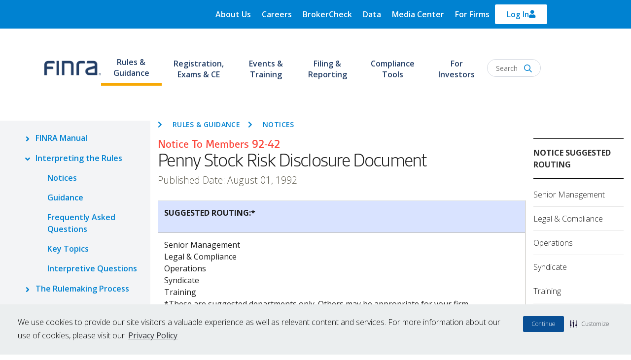

--- FILE ---
content_type: text/html; charset=UTF-8
request_url: https://www.finra.org/rules-guidance/notices/92-42
body_size: 25126
content:
<!DOCTYPE html>
<html lang="en" dir="ltr" prefix="og: https://ogp.me/ns#">
  <head>
          <script type="text/javascript" src="https://try.abtasty.com/1815f4bcb7f984090f9f3450ffb107c9.js"></script>
        <!-- Google Tag Manager -->
    <script>(function(w,d,s,l,i){w[l]=w[l]||[];w[l].push({'gtm.start':
          new Date().getTime(),event:'gtm.js'});var f=d.getElementsByTagName(s)[0],
        j=d.createElement(s),dl=l!='dataLayer'?'&l='+l:'';j.async=true;j.src=
        'https://www.googletagmanager.com/gtm.js?id='+i+dl;f.parentNode.insertBefore(j,f);
      })(window,document,'script','dataLayer','GTM-PX5XDBN');</script>
    <!-- End Google Tag Manager -->
    <script defer src="//cdn.jsdelivr.net/bluebird/3.5.0/bluebird.min.js"></script>
    <script defer src="https://cdnjs.cloudflare.com/ajax/libs/fetch/2.0.3/fetch.js"></script>
    <meta charset="utf-8" />
<meta name="description" content="SUGGESTED ROUTING:* Senior ManagementLegal &amp; ComplianceOperationsSyndicateTraining*These are suggested departments only. Others may be appropriate for your firm. EXECUTIVE SUMMARY The NASD is providing for members&#039; use the Penny Stock Risk Disclosure Document as recently amended by the Securities Exchange Commission (SEC), which brokers/dealers are required to furnish customers prior to engaging in transactions in penny stocks, as defined by the SEC&#039;s Penny Stock Disclosure Rules. SEC Rule 15g-2 is part of the Penny Stock Disclosure Rules adopted pursuant to the Securities Enforcement Remedies and Penny Stock Reform Act of 1990. Under Rule 15g-2, which became effective on July 15," />
<link rel="canonical" href="https://www.finra.org/rules-guidance/notices/92-42" />
<link rel="image_src" href="https://www.finra.org/sites/default/files/2023-12/finra-logo.png" />
<meta name="google" content="p6aFpyERRdC4Ror_K0mTRRtXKjAsz35RTQl_MDv_nNg" />
<meta property="og:description" content="SUGGESTED ROUTING:* Senior ManagementLegal &amp; ComplianceOperationsSyndicateTraining*These are suggested departments only. Others may be appropriate for your firm. EXECUTIVE SUMMARY The NASD is providing for members&#039; use the Penny Stock Risk Disclosure Document as recently amended by the Securities Exchange Commission (SEC), which brokers/dealers are required to furnish customers prior to engaging in transactions in penny stocks, as defined by the SEC&#039;s Penny Stock Disclosure Rules. SEC Rule 15g-2 is part of the Penny Stock Disclosure Rules adopted pursuant to the Securities Enforcement Remedies and Penny Stock Reform Act of 1990. Under Rule 15g-2, which became effective on July 15," />
<meta property="og:image" content="https://www.finra.org/sites/default/files/2023-12/finra-logo.png" />
<meta name="Generator" content="Drupal 10 (https://www.drupal.org)" />
<meta name="MobileOptimized" content="width" />
<meta name="HandheldFriendly" content="true" />
<meta name="viewport" content="width=device-width, initial-scale=1, shrink-to-fit=no" />
<meta http-equiv="x-ua-compatible" content="ie=edge" />
<link rel="icon" href="/themes/custom/finra_bootstrap_sass/favicon.ico" type="image/vnd.microsoft.icon" />
<link rel="canonical" href="https://www.finra.org/rules-guidance/notices/92-42" />
<link rel="shortlink" href="https://www.finra.org/node/101201" />
<script>window.a2a_config=window.a2a_config||{};a2a_config.callbacks=[];a2a_config.overlays=[];a2a_config.templates={};a2a_config.exclude_services = [ 'linkedin', 'facebook', 'twitter', 'email', 'amazon_wish_list', 'aol_mail', 'balatarin', 'bibsonomy', 'bitty_browser', 'blogger', 'blogmarks', 'bookmarks_fr', 'box_net', 'buffer', 'citeulike', 'copy_link', 'diary_ru', 'diaspora', 'digg', 'diigo', 'douban', 'draugiem', 'evernote', 'fark', 'flipboard', 'folkd', 'google_gmail', 'google_classroom', 'hacker_news', 'hatena', 'houzz', 'instapaper', 'known', 'line', 'livejournal', 'mail_ru', 'mendeley', 'meneame', 'mewe', 'mixi', 'myspace', 'odnoklassniki', 'outlook_com', 'papaly', 'pinboard', 'pinterest', 'plurk', 'pocket', 'print', 'printfriendly', 'pusha', 'kindle_it', 'qzone', 'rediff', 'refind', 'sina_weibo', 'sitejot', 'skype', 'slashdot', 'sms', 'snapchat', 'svejo', 'symbaloo_bookmarks', 'telegram', 'threema', 'trello', 'tumblr', 'twiddla', 'typepad_post', 'viber', 'vk', 'wechat', 'wordpress', 'wykop', 'xing', 'yahoo_mail', 'yummly' ];</script>

    <title>Notice To Members 92-42 | FINRA.org</title>
    <link rel="stylesheet" media="all" href="/sites/default/files/css/css_TTUTCJrGjBQLGHFz4WSSV_ywtLPEt7p-ne7YTALO2RQ.css?delta=0&amp;language=en&amp;theme=finra_bootstrap_sass&amp;include=[base64]" />
<link rel="stylesheet" media="all" href="https://use.fontawesome.com/releases/v5.7.2/css/all.css" />
<link rel="stylesheet" media="all" href="https://use.fontawesome.com/releases/v5.7.2/css/v4-shims.css" />
<link rel="stylesheet" media="all" href="/sites/default/files/css/css_7t_F2O5CtEfw013U43Fdh2xKre3DGwlw7AoIK5zaWPM.css?delta=3&amp;language=en&amp;theme=finra_bootstrap_sass&amp;include=[base64]" />
<link rel="stylesheet" media="all" href="/sites/default/files/css/css_qUWuYNzqxsOUG0wOLFu7TF7vqdMVHROdUcn-wiikrwM.css?delta=4&amp;language=en&amp;theme=finra_bootstrap_sass&amp;include=[base64]" />
<link rel="stylesheet" media="all" href="//use.typekit.net/nba4hvp.css" />
<link rel="stylesheet" media="all" href="/sites/default/files/css/css_2udr5HuvRR0FhmZ0uZuUnixNtNONrqn23_s70NEGYQM.css?delta=6&amp;language=en&amp;theme=finra_bootstrap_sass&amp;include=[base64]" />
<link rel="stylesheet" media="all" href="//fonts.googleapis.com/css?family=Open+Sans" />
<link rel="stylesheet" media="all" href="//fonts.googleapis.com/css?family=Open+Sans:300,300i,400,400i,600,600i,700,700i,800,800i" />

    
          
      </head>
  <body class="layout-two-sidebars page-node-101201">
  <!-- Google Tag Manager (noscript) -->
  <noscript><iframe src="https://www.googletagmanager.com/ns.html?id=GTM-PX5XDBN"
                    height="0" width="0" style="display:none;visibility:hidden"></iframe></noscript>
  <!-- End Google Tag Manager (noscript) -->
        <a href="#main-content" class="visually-hidden focusable">
      Skip to main content
    </a>
    
      <div class="dialog-off-canvas-main-canvas" data-off-canvas-main-canvas>
    
<div id="page-wrapper"  class="page--type-notices">
  <div id="page">
    
    <header id="Finra_homepage_header" class="header" role="banner" aria-label="Site header">
        <div class="secondary-new-header">
          <div class="secondary-header-row row">
            <div class="secondary-menu" id = "desk_menu_sec">
                <section class="region region-secondary-menu">
    <div  id="block-finrautilitymenu" data-block-plugin-id="system_menu_block:finra-utility-menu" class="block block-menu navigation menu--finra-utility-menu">
            
  <h2 class="sr-only visually-hidden" id="block-finrautilitymenu-menu">FINRA Utility Menu</h2>
  

                            <ul id="block-finrautilitymenu" class="clearfix nav navbar-nav">
                    <li class="nav-item menu-item--collapsed">
                        <a href="/about" class="nav-link" data-drupal-link-system-path="node/135106">About Us</a>
              </li>
                <li class="nav-item menu-item--collapsed">
                        <a href="/careers" class="nav-link" data-drupal-link-system-path="node/135166">Careers</a>
              </li>
                <li class="nav-item">
                        <a href="https://brokercheck.finra.org" class="nav-link">BrokerCheck</a>
              </li>
                <li class="nav-item">
                        <a href="/finra-data" class="nav-link" data-drupal-link-system-path="node/180426">Data</a>
              </li>
                <li class="nav-item menu-item--collapsed">
                        <a href="/media-center" class="nav-link" data-drupal-link-system-path="node/340671">Media Center</a>
              </li>
                <li class="nav-item">
                        <a href="/member-firm-hub" class="nav-link" data-drupal-link-system-path="node/342121">For Firms</a>
              </li>
        </ul>
  


  </div>

  </section>

            </div>
            <div class="top-header-form">
                <section class="region region-top-header-form">
    <div id="block-finra-bootstrap-sass-loginoverlaynewhomepage-2" data-block-plugin-id="block_content:5f737dd3-a3ee-4d2a-b891-e115158ec6d9" class="block-content-basic block block-block-content block-block-content5f737dd3-a3ee-4d2a-b891-e115158ec6d9">
  
    
      <div class="content">
      
            <div class="clearfix text-formatted field field--name-body field--type-text-with-summary field--label-hidden field__item"><div class="test" aria-controls="loginCollapse" aria-expanded="false" data-toggle="collapse" href="#loginCollapse" id="login-icon" role="button"><p><svg viewBox="0 0 448 512"><!--!Font Awesome Free 6.5.1 by @fontawesome - https://fontawesome.com License - https://fontawesome.com/license/free Copyright 2024 Fonticons, Inc.--><path fill="currentColor" d="M304 128a80 80 0 1 0 -160 0 80 80 0 1 0 160 0zM96 128a128 128 0 1 1 256 0A128 128 0 1 1 96 128zM49.3 464H398.7c-8.9-63.3-63.3-112-129-112H178.3c-65.7 0-120.1 48.7-129 112zM0 482.3C0 383.8 79.8 304 178.3 304h91.4C368.2 304 448 383.8 448 482.3c0 16.4-13.3 29.7-29.7 29.7H29.7C13.3 512 0 498.7 0 482.3z" /></svg></p></div><div class="collapse" id="loginCollapse"><div class="login-responsive">&nbsp;</div><div class="login-row" layout="row"><div class="login-col" layout="col"><p class="login-subtitle"><span>For the Public</span></p><p class="login-title"><a href="https://ews.finra.org/auth/logon?realm=ews&amp;goto=https%3A//gateway.finra.org/app/data%3FrcpRedirNum%3D1">FINRA DATA</a></p><p class="login-desc">FINRA Data provides non-commercial use of data, specifically the ability to save data views and create and manage a Bond Watchlist.</p><div class="login-btn" style="padding:5px 0px 14px;"><a href="https://ews.finra.org/auth/logon?realm=ews&amp;goto=https%3A//gateway.finra.org/app/data%3FrcpRedirNum%3D1"><span>Login</span></a></div></div><div class="login-col" layout="col"><p class="login-subtitle"><span>For Industry Professionals</span></p><p class="login-title"><a href="https://finpro.finra.org/">FINPRO GATEWAY</a></p><p class="login-desc">Registered representatives can fulfill Continuing Education requirements, view their industry CRD record and perform other compliance tasks.</p><div class="login-btn" style="padding:5px 0px 14px;"><a href="https://finpro.finra.org/"><span>Login</span></a></div></div><div class="login-col" layout="col"><p class="login-subtitle"><span>For Member Firms</span></p><p class="login-title"><a href="https://gateway.finra.org/">FINRA GATEWAY</a></p><p class="login-desc">Firm compliance professionals can access filings and requests, run reports and submit support tickets.</p><div class="login-btn" style="padding:5px 0px 14px;"><a href="https://gateway.finra.org/"><span>Login</span></a></div></div><div class="login-col" layout="col"><p class="login-subtitle"><span>For Case Participants</span></p><p class="login-title"><a href="https://drportal.finra.org/">DR PORTAL</a></p><p class="login-desc">Arbitration and mediation case participants and FINRA neutrals can view case information and submit documents through this Dispute Resolution Portal.</p><div class="login-btn" style="padding:5px 0px 14px;"><a href="https://drportal.finra.org/"><span>Login</span></a></div></div></div><div class="login-fourth"><p class="need-help" style="font-size:16px;"><a href="https://tools.finra.org/cc_support/">Need Help?</a> | <a href="https://www.finra.org/filing-reporting/systems-status">Check System Status</a></p><p class="other-systems" style="font-size:16px;"><a href="https://www.finra.org/filing-reporting/entitlement/systems">Log In to other FINRA systems</a></p></div></div></div>
      
    </div>
  </div>

  </section>

            </div>
          </div>
        </div>
                <div class="finra-container region-second-header">
        <div class="row">
          <div class="page-header">
              <section class="region region-header">
          <a href="/" title="Home" rel="home" class="navbar-brand">
              <img src="/sites/default/files/FINRA_Logo_Desktop.png" alt="FINRA: 85 years of protecting investors - Home" width="115px" height="42.5px" class="img-fluid d-inline-block align-top" />
            
    </a>
    
  </section>

          </div>
          <div class="navbar-top">
            <nav class="navbar navbar-dark bg-transparent" id="navbar-top" aria-label="FINRA Main">
              <div class="header-menus col collapse" id="CollapsingNavbar">
                                <div class="primary-header-row row">
                  <div class="primary-menu">
                      <section class="region region-primary-menu">
    <div id="block-finra-bootstrap-sass-finrahomepagenavmegamenusnew" data-block-plugin-id="superfish:finra-homepage-nav-megamenus-new" class="block block-superfish block-superfishfinra-homepage-nav-megamenus-new">
  
    
      <div class="content">
      
<div>
  <ul id="superfish-finra-homepage-nav-megamenus-new" class="menu sf-menu sf-finra-homepage-nav-megamenus-new sf-horizontal sf-style-none">
    
<li id="finra-homepage-nav-megamenus-new-menu-link-content1b4d9607-2d0a-4ba3-a6e7-4a6b1cbb6e82--2" class="active-trail sf-depth-1 header menuparent"><a href="/rules-guidance" class="sf-depth-1 menuparent" aria-labelledby="Rules &amp; Guidance">Rules &amp; Guidance</a><ul class="sf-multicolumn"><li class="sf-multicolumn-wrapper "><ol class="multicolumn-content"><li id="finra-homepage-nav-megamenus-new-menu-link-content2b12b470-c7eb-4690-8fd4-f9b3e24e6e15--2" class="active-trail sf-depth-2 header sf-multicolumn-column menuparent"><div class="sf-multicolumn-column"><a href="/rules-guidance" class="sf-depth-2 menuparent" aria-labelledby="R&amp;G Section 1">R&amp;G Section 1</a><ol class="multicolumn-content"><li id="finra-homepage-nav-megamenus-new-menu-link-content34143c81-286b-4cfe-96fd-1a36a135d75b--2" class="sf-depth-3 header menuparent"><h2><a href="/rules-guidance/finra-manual" class="sf-depth-3 menuparent" aria-labelledby="FINRA Manual">FINRA Manual</a></h2><ol class="multicolumn-content"><li id="finra-homepage-nav-megamenus-new-menu-link-content3cd026de-017b-44ff-a42c-3d45c4adc2ba--2" class="sf-depth-4 header sf-no-children"><a href="/rules-guidance/rulebooks/updates" class="sf-depth-4" aria-labelledby="Updates">Updates</a></li></ol></li><li id="finra-homepage-nav-megamenus-new-menu-link-contentcd534a29-dae6-4b27-954d-7f3f6aa5f95a--2" class="active-trail sf-depth-3 header menuparent"><h2><a href="/rules-guidance/interpreting-rules" class="sf-depth-3 menuparent" aria-labelledby="Interpreting the Rules">Interpreting the Rules</a></h2><ol class="multicolumn-content"><li id="finra-homepage-nav-megamenus-new-menu-link-contentbfc59af9-883c-4ce9-9508-07a74a3dbac5--2" class="active-trail sf-depth-4 header sf-no-children"><a href="/rules-guidance/notices" class="sf-depth-4" aria-labelledby="Notices">Notices</a></li><li id="finra-homepage-nav-megamenus-new-menu-link-contenta067da24-ce37-43a4-acbd-019db86020de--2" class="sf-depth-4 header sf-no-children"><a href="/rules-guidance/guidance" class="sf-depth-4" aria-labelledby="Guidance">Guidance</a></li><li id="finra-homepage-nav-megamenus-new-menu-link-content157e31e2-c14b-4fd7-8e33-01515c4ba0bf--2" class="sf-depth-4 header sf-no-children"><a href="/rules-guidance/guidance/faqs" class="sf-depth-4" aria-labelledby="Frequently Asked Questions">Frequently Asked Questions</a></li><li id="finra-homepage-nav-megamenus-new-menu-link-contente44c49ed-a2d7-4660-8937-8285e50fc411--2" class="sf-depth-4 header sf-no-children"><a href="/rules-guidance/key-topics" class="sf-depth-4" aria-labelledby="Key Topics">Key Topics</a></li><li id="finra-homepage-nav-megamenus-new-menu-link-contenta7c1dcca-4c7d-437a-a1ab-6f0b1aadb744--2" class="sf-depth-4 header sf-no-children"><a href="/rules-guidance/interpretive-questions" class="sf-depth-4" aria-labelledby="Interpretive Questions">Interpretive Questions</a></li></ol></li></ol></div></li><li id="finra-homepage-nav-megamenus-new-menu-link-content16a886d5-41e2-4e4e-820c-8b43ad12cf92--2" class="sf-depth-2 header sf-multicolumn-column menuparent"><div class="sf-multicolumn-column"><a href="/rules-guidance" class="sf-depth-2 menuparent" aria-labelledby="R&amp;G Section 2">R&amp;G Section 2</a><ol class="multicolumn-content"><li id="finra-homepage-nav-megamenus-new-menu-link-content7bf9ad1b-48c9-46ea-aea1-0c8fedf6e76b--2" class="sf-depth-3 header menuparent"><h2><a href="/rules-guidance/rulemaking-process" class="sf-depth-3 menuparent" aria-labelledby="The Rulemaking Process">The Rulemaking Process</a></h2><ol class="multicolumn-content"><li id="finra-homepage-nav-megamenus-new-menu-link-contentbb8cb4dd-cc48-4206-9aa6-8c076743f2b9--2" class="sf-depth-4 header sf-no-children"><a href="/rules-guidance/rule-filings" class="sf-depth-4" aria-labelledby="Rule Filings">Rule Filings</a></li><li id="finra-homepage-nav-megamenus-new-menu-link-content0435d995-74bd-40da-b86a-40b62d41e5d9--2" class="sf-depth-4 header sf-no-children"><a href="https://tools.finra.org/rule_filings/" class="sf-depth-4 sf-external" aria-labelledby="Rule Filing Status Report">Rule Filing Status Report</a></li><li id="finra-homepage-nav-megamenus-new-menu-link-content5e4d2052-7c9f-43be-b9c9-b970f21d78fd--2" class="sf-depth-4 header sf-no-children"><a href="/rules-guidance/requests-for-comments" class="sf-depth-4" aria-labelledby="Requests for Comments">Requests for Comments</a></li><li id="finra-homepage-nav-megamenus-new-menu-link-content72741ca5-a482-40a7-ac2e-bfbcdb708594--2" class="sf-depth-4 header sf-no-children"><a href="/rules-guidance/rulebook-consolidation" class="sf-depth-4" aria-labelledby="Rulebook Consolidation">Rulebook Consolidation</a></li></ol></li></ol></div></li><li id="finra-homepage-nav-megamenus-new-menu-link-content47861d1e-f84c-48aa-a39c-7a264303694d--2" class="sf-depth-2 header sf-multicolumn-column menuparent"><div class="sf-multicolumn-column"><a href="/rules-guidance" class="sf-depth-2 menuparent" aria-labelledby="R&amp;G Section 3">R&amp;G Section 3</a><ol class="multicolumn-content"><li id="finra-homepage-nav-megamenus-new-menu-link-content4d3988a6-9d3c-4b49-b08f-5ec10bd2378d--2" class="sf-depth-3 header menuparent"><h2><a href="/rules-guidance/adjudication-decisions" class="sf-depth-3 menuparent" aria-labelledby="Adjudications &amp; Decisions">Adjudications &amp; Decisions</a></h2><ol class="multicolumn-content"><li id="finra-homepage-nav-megamenus-new-menu-link-contentda0fdb33-e0ea-4e1a-b92c-cf7a90128e9b--2" class="sf-depth-4 header sf-no-children"><a href="/rules-guidance/adjudication-decisions/national-adjudicatory-council-nac" class="sf-depth-4" aria-labelledby="National Adjudicatory Council (NAC)">National Adjudicatory Council (NAC)</a></li><li id="finra-homepage-nav-megamenus-new-menu-link-contentf37f3677-c5e1-403d-a87c-288b022fc036--2" class="sf-depth-4 header sf-no-children"><a href="/rules-guidance/adjudication-decisions/office-hearing-officers-oho/about" class="sf-depth-4" aria-labelledby="Office of Hearing Officers (OHO)">Office of Hearing Officers (OHO)</a></li></ol></li></ol></div></li><li id="finra-homepage-nav-megamenus-new-menu-link-content14293eb5-673b-4472-95fc-84c7b5a3c532--2" class="sf-depth-2 header sf-multicolumn-column menuparent"><div class="sf-multicolumn-column"><a href="/rules-guidance" class="sf-depth-2 menuparent" aria-labelledby="R&amp;G Section 4">R&amp;G Section 4</a><ol class="multicolumn-content"><li id="finra-homepage-nav-megamenus-new-menu-link-contente040ccaf-750c-4e7a-b1ac-b527a3b29bc1--2" class="sf-depth-3 header menuparent"><h2><a href="/rules-guidance/enforcement" class="sf-depth-3 menuparent" aria-labelledby="Enforcement">Enforcement</a></h2><ol class="multicolumn-content"><li id="finra-homepage-nav-megamenus-new-menu-link-content3160b9d2-e42d-4588-b87c-fdd986d234de--2" class="sf-depth-4 header sf-no-children"><a href="https://www.finra.org/rules-guidance/oversight-enforcement/disciplinary-actions-online" class="sf-depth-4 sf-external" aria-labelledby="Disciplinary Actions Online">Disciplinary Actions Online</a></li><li id="finra-homepage-nav-megamenus-new-menu-link-content9bc2c3c1-6105-4a43-84e7-d3b87b38bbdd--2" class="sf-depth-4 header sf-no-children"><a href="/rules-guidance/oversight-enforcement/disciplinary-actions" class="sf-depth-4" aria-labelledby="Monthly Disciplinary Actions">Monthly Disciplinary Actions</a></li><li id="finra-homepage-nav-megamenus-new-menu-link-contentdcdce396-9e20-4fba-9cf9-7c1822af7b43--2" class="sf-depth-4 header sf-no-children"><a href="/rules-guidance/oversight-enforcement/sanction-guidelines" class="sf-depth-4" aria-labelledby="Sanction Guidelines">Sanction Guidelines</a></li><li id="finra-homepage-nav-megamenus-new-menu-link-content7ae8b495-7bbc-4713-a3d1-393e757a4f7a--2" class="sf-depth-4 header sf-no-children"><a href="/rules-guidance/oversight-and-enforcement/individuals-barred-finra" class="sf-depth-4" aria-labelledby="Individuals Barred by FINRA">Individuals Barred by FINRA</a></li></ol></li></ol></div></li></ol></li></ul></li><li id="finra-homepage-nav-megamenus-new-menu-link-content568be8c6-2749-4b61-afa4-e1aef3056650--2" class="sf-depth-1 header menuparent"><a href="/registration-exams-ce" class="sf-depth-1 menuparent" aria-labelledby="Registration, Exams &amp; CE">Registration, Exams &amp; CE</a><ul class="sf-multicolumn"><li class="sf-multicolumn-wrapper "><ol class="multicolumn-content"><li id="finra-homepage-nav-megamenus-new-menu-link-content743dcab1-fa12-4078-9425-f1e5f9d0519a--2" class="sf-depth-2 header sf-multicolumn-column menuparent"><div class="sf-multicolumn-column"><a href="/registration-exams-ce" class="sf-depth-2 menuparent" aria-labelledby="Registration section 1">Registration section 1</a><ol class="multicolumn-content"><li id="finra-homepage-nav-megamenus-new-menu-link-content4e8b3fa4-2b63-4dc6-9b06-3ec58bd3b6d6--2" class="sf-depth-3 header menuparent"><h2><a href="/registration-exams-ce/registration" class="sf-depth-3 menuparent" aria-labelledby="Registration">Registration</a></h2><ol class="multicolumn-content"><li id="finra-homepage-nav-megamenus-new-menu-link-contentf6878ec3-2a37-4286-b0ff-51f38f2ea5fd--2" class="sf-depth-4 header sf-no-children"><a href="/registration-exams-ce/broker-dealers" class="sf-depth-4" aria-labelledby="Broker Dealers">Broker Dealers</a></li><li id="finra-homepage-nav-megamenus-new-menu-link-content0ecbf1ea-6ca0-4bc8-8e9b-59e7cba90a62--2" class="sf-depth-4 header sf-no-children"><a href="/registration-exams-ce/capital-acquisition-brokers" class="sf-depth-4" aria-labelledby="Capital Acquisition Brokers">Capital Acquisition Brokers</a></li><li id="finra-homepage-nav-megamenus-new-menu-link-content01963f11-2411-4031-a5c9-8e73580648f3--2" class="sf-depth-4 header sf-no-children"><a href="/registration-exams-ce/funding-portals" class="sf-depth-4" aria-labelledby="Funding Portals">Funding Portals</a></li><li id="finra-homepage-nav-megamenus-new-menu-link-content45b769ff-9b3c-4cbc-befb-79380e5b6014--2" class="sf-depth-4 header sf-no-children"><a href="/registration-exams-ce/individuals" class="sf-depth-4" aria-labelledby="Individuals">Individuals</a></li></ol></li></ol></div></li><li id="finra-homepage-nav-megamenus-new-menu-link-contentac0e3bb2-976c-4b6a-8fec-981489a9fdec--2" class="sf-depth-2 header sf-multicolumn-column menuparent"><div class="sf-multicolumn-column"><a href="/registration-exams-ce" class="sf-depth-2 menuparent" aria-labelledby="Registration Section 2">Registration Section 2</a><ol class="multicolumn-content"><li id="finra-homepage-nav-megamenus-new-menu-link-content5b603fc0-12c2-44c3-bb60-0db5f114a14f--2" class="sf-depth-3 header menuparent"><h2><a href="/registration-exams-ce/qualification-exams" class="sf-depth-3 menuparent" aria-labelledby="Qualification Exams">Qualification Exams</a></h2><ol class="multicolumn-content"><li id="finra-homepage-nav-megamenus-new-menu-link-content63752dac-c460-4619-b75a-0544d39f9e21--2" class="sf-depth-4 header sf-no-children"><a href="/registration-exams-ce/qualification-exams/securities-industry-essentials-exam-sie" class="sf-depth-4" aria-labelledby="Securities Industry Essentials Exam (SIE)">Securities Industry Essentials Exam (SIE)</a></li><li id="finra-homepage-nav-megamenus-new-menu-link-contenteba0ebc3-0134-40a1-869d-3a5a30f05306--2" class="sf-depth-4 header sf-no-children"><a href="/registration-exams-ce/qualification-exams/series7" class="sf-depth-4" aria-labelledby="Series 7">Series 7</a></li></ol></li><li id="finra-homepage-nav-megamenus-new-menu-link-content1d435c60-0a5d-4ac1-baac-6feb68ac1aa4--2" class="sf-depth-3 header menuparent"><h2><a href="/registration-exams-ce/continuing-education" class="sf-depth-3 menuparent" aria-labelledby="Continuing Education (CE)">Continuing Education (CE)</a></h2><ol class="multicolumn-content"><li id="finra-homepage-nav-megamenus-new-menu-link-content12708005-03a9-4813-a1c4-b79ccb575e00--2" class="sf-depth-4 header sf-no-children"><a href="/registration-exams-ce/continuing-education/regulatory-element-topics" class="sf-depth-4" aria-labelledby="View a Regulatory Element Learning Plan">View a Regulatory Element Learning Plan</a></li></ol></li></ol></div></li><li id="finra-homepage-nav-megamenus-new-menu-link-content87ac70da-476d-497b-bee4-39d65e59ea5f--2" class="sf-depth-2 header sf-multicolumn-column menuparent"><div class="sf-multicolumn-column"><a href="/registration-exams-ce" class="sf-depth-2 menuparent" aria-labelledby="Registration Section 3">Registration Section 3</a><ol class="multicolumn-content"><li id="finra-homepage-nav-megamenus-new-menu-link-content1f87e2bc-137c-4e76-ba12-921ac5400696--2" class="sf-depth-3 header menuparent"><h2><a href="/registration-exams-ce/classic-crd" class="sf-depth-3 menuparent" aria-labelledby="Registration Systems">Registration Systems</a></h2><ol class="multicolumn-content"><li id="finra-homepage-nav-megamenus-new-menu-link-content74de55a6-970c-49a4-877f-6a3cd1584db9--2" class="sf-depth-4 header sf-no-children"><a href="/registration-exams-ce/classic-crd" class="sf-depth-4" aria-labelledby="Classic CRD">Classic CRD</a></li><li id="finra-homepage-nav-megamenus-new-menu-link-contentc425811e-6944-4643-9a4b-21222d7ed44e--2" class="sf-depth-4 header sf-no-children"><a href="/registration-exams-ce/finpro" class="sf-depth-4" aria-labelledby="Financial Professional Gateway (FinPro)">Financial Professional Gateway (FinPro)</a></li><li id="finra-homepage-nav-megamenus-new-menu-link-content7afd209b-9193-484a-b160-9705bcd8e250--2" class="sf-depth-4 header sf-no-children"><a href="/registration-exams-ce/financial-industry-networking-directory" class="sf-depth-4" aria-labelledby="Financial Industry Networking Directory (FIND)">Financial Industry Networking Directory (FIND)</a></li></ol></li></ol></div></li></ol></li></ul></li><li id="finra-homepage-nav-megamenus-new-menu-link-contentc47867f6-a419-4633-83aa-9fb4c8d8cda7--2" class="sf-depth-1 header menuparent"><a href="/events-training" class="sf-depth-1 menuparent" aria-labelledby="Events &amp; Training">Events &amp; Training</a><ul class="sf-multicolumn"><li class="sf-multicolumn-wrapper "><ol class="multicolumn-content"><li id="finra-homepage-nav-megamenus-new-menu-link-content9cd640c1-feb7-4c4a-b67e-a3eaedacd028--2" class="sf-depth-2 header sf-multicolumn-column menuparent"><div class="sf-multicolumn-column"><a href="/events-training" class="sf-depth-2 menuparent" aria-labelledby="Events &amp; Training Section 1">Events &amp; Training Section 1</a><ol class="multicolumn-content"><li id="finra-homepage-nav-megamenus-new-menu-link-contentf380a1ac-d9fd-45e2-8f15-32b96331c18f--2" class="sf-depth-3 header sf-no-children"><a href="/events-training/upcoming-events" class="sf-depth-3" aria-labelledby="Upcoming Events">Upcoming Events</a></li><li id="finra-homepage-nav-megamenus-new-menu-link-content2be4f6af-c66f-4a7f-b415-ff139f4a19dd--2" class="sf-depth-3 header sf-no-children"><a href="/events-training/on-demand-education" class="sf-depth-3" aria-labelledby="On-Demand Education">On-Demand Education</a></li><li id="finra-homepage-nav-megamenus-new-menu-link-content6b6eca67-0596-44bb-94d5-a7f7dcaec084--2" class="sf-depth-3 header sf-no-children"><a href="/events-training/FINRA-crypto-and-blockchain-education-program" class="sf-depth-3" aria-labelledby="FINRA Crypto and Blockchain Education Program">FINRA Crypto and Blockchain Education Program</a></li><li id="finra-homepage-nav-megamenus-new-menu-link-content9abdc27c-9497-426d-be8e-465a10d034ac--2" class="sf-depth-3 header sf-no-children"><a href="/events-training/FINRA-crcp-program" class="sf-depth-3" aria-labelledby="FINRA Certified Regulatory and Compliance Professional (CRCP)® Program">FINRA Certified Regulatory and Compliance Professional (CRCP)® Program</a></li><li id="finra-homepage-nav-megamenus-new-menu-link-content81cc3c6b-ad65-4627-8b34-69f4bb5d3e5e--2" class="sf-depth-3 header sf-no-children"><a href="/events-training/flex" class="sf-depth-3" aria-labelledby="Financial Learning Experience (FLEX)">Financial Learning Experience (FLEX)</a></li><li id="finra-homepage-nav-megamenus-new-menu-link-content911c7ec5-023c-4c98-953f-b121ff986fa3--2" class="sf-depth-3 header sf-no-children"><a href="/events-training/webinars" class="sf-depth-3" aria-labelledby="Technical &amp; Navigational Webinars">Technical &amp; Navigational Webinars</a></li></ol></div></li></ol></li></ul></li><li id="finra-homepage-nav-megamenus-new-menu-link-contentf3f7bbdd-246d-45c1-af1c-960dc8ad074d--2" class="sf-depth-1 header menuparent"><a href="/filing-reporting" class="sf-depth-1 menuparent" aria-labelledby="Filing &amp; Reporting">Filing &amp; Reporting</a><ul class="sf-multicolumn"><li class="sf-multicolumn-wrapper "><ol class="multicolumn-content"><li id="finra-homepage-nav-megamenus-new-menu-link-content296db8b3-7b22-4c23-a036-06be44277a69--2" class="sf-depth-2 header sf-multicolumn-column menuparent"><div class="sf-multicolumn-column"><a href="/filing-reporting" class="sf-depth-2 menuparent" aria-labelledby="Filing &amp; Reporting Section 1">Filing &amp; Reporting Section 1</a><ol class="multicolumn-content"><li id="finra-homepage-nav-megamenus-new-menu-link-contentf874a19d-557b-487f-88f1-3d84445f4bc9--2" class="sf-depth-3 header sf-no-children"><a href="/filing-reporting/finra-gateway" class="sf-depth-3" aria-labelledby="FINRA Gateway">FINRA Gateway</a></li><li id="finra-homepage-nav-megamenus-new-menu-link-contentf6c4c3c6-93c8-42cf-ab58-476a92d01380--2" class="sf-depth-3 header sf-no-children"><a href="/filing-reporting/systems-status" class="sf-depth-3" aria-labelledby="Systems Status">Systems Status</a></li><li id="finra-homepage-nav-megamenus-new-menu-link-contentd27e2150-fc22-4e07-98c1-2cce079184a8--2" class="sf-depth-3 header sf-no-children"><a href="/filing-reporting/entitlement" class="sf-depth-3" aria-labelledby="Entitlement Program">Entitlement Program</a></li><li id="finra-homepage-nav-megamenus-new-menu-link-content68c74d41-92b9-4e79-84e4-5c43beaf45dc--2" class="sf-depth-3 header sf-no-children"><a href="/filing-reporting/market-transparency-reporting" class="sf-depth-3" aria-labelledby="Market Transparency Reporting Tools">Market Transparency Reporting Tools</a></li><li id="finra-homepage-nav-megamenus-new-menu-link-contentbb250ecd-0432-4ebc-bccf-a21e455fb617--2" class="sf-depth-3 header sf-no-children"><a href="/filing-reporting/regulatory-filing-systems" class="sf-depth-3" aria-labelledby="Regulatory Filing Systems">Regulatory Filing Systems</a></li><li id="finra-homepage-nav-megamenus-new-menu-link-content2de7e722-b3b2-471e-9cf2-587f649dd923--2" class="sf-depth-3 header sf-no-children"><a href="/filing-reporting/data-transfer-tools" class="sf-depth-3" aria-labelledby="Data Transfer Tools">Data Transfer Tools</a></li><li id="finra-homepage-nav-megamenus-new-menu-link-contentec6d9be1-8ac6-4071-890c-52838b5490a2--2" class="sf-depth-3 header sf-no-children"><a href="/filing-reporting/e-bill" class="sf-depth-3" aria-labelledby="E-Bill">E-Bill</a></li></ol></div></li></ol></li></ul></li><li id="finra-homepage-nav-megamenus-new-menu-link-contentabdfc859-e1e4-4071-9b99-9535c132ee72--2" class="sf-depth-1 header menuparent"><a href="/compliance-tools" class="sf-depth-1 menuparent" aria-labelledby="Compliance Tools">Compliance Tools</a><ul class="sf-multicolumn"><li class="sf-multicolumn-wrapper "><ol class="multicolumn-content"><li id="finra-homepage-nav-megamenus-new-menu-link-content318c9740-343f-48dd-a32e-600f8c817211--2" class="sf-depth-2 header sf-multicolumn-column menuparent"><div class="sf-multicolumn-column"><a href="/compliance-tools" class="sf-depth-2 menuparent" aria-labelledby="Compliance Tools Section 1">Compliance Tools Section 1</a><ol class="multicolumn-content"><li id="finra-homepage-nav-megamenus-new-menu-link-contentd8bcc1fd-b0d4-4a3d-8042-4f943ef5b409--2" class="sf-depth-3 header sf-no-children"><a href="/compliance-tools/anti-money-laundering-template-small-firms" class="sf-depth-3" aria-labelledby="Anti-Money Laundering Template">Anti-Money Laundering Template</a></li><li id="finra-homepage-nav-megamenus-new-menu-link-content2badcc82-a0ba-4813-a97b-5cde27a154a6--2" class="sf-depth-3 header sf-no-children"><a href="https://www.finra.org/compliance-tools/cybersecurity-checklist" class="sf-depth-3 sf-external" aria-labelledby="Cybersecurity Checklist">Cybersecurity Checklist</a></li><li id="finra-homepage-nav-megamenus-new-menu-link-content7f6b440c-bc36-49c7-900b-1fe8e36909db--2" class="sf-depth-3 header sf-no-children"><a href="/compliance-tools/compliance-calendar" class="sf-depth-3" aria-labelledby="Compliance Calendar">Compliance Calendar</a></li><li id="finra-homepage-nav-megamenus-new-menu-link-contente0f11415-45ff-4cf1-925e-cf2b1f5cecf9--2" class="sf-depth-3 header sf-no-children"><a href="/compliance-tools/weekly-archive" class="sf-depth-3" aria-labelledby="Weekly Update Email Archive">Weekly Update Email Archive</a></li><li id="finra-homepage-nav-megamenus-new-menu-link-content170de235-7c02-4852-984e-95eef4499125--2" class="sf-depth-3 header sf-no-children"><a href="/compliance-tools/peer-2-peer-compliance-library" class="sf-depth-3" aria-labelledby="Peer-2-Peer Compliance Library">Peer-2-Peer Compliance Library</a></li></ol></div></li></ol></li></ul></li><li id="finra-homepage-nav-megamenus-new-menu-link-content8a617041-43a3-43ff-9f58-6a2615970d47--2" class="sf-depth-1 header menuparent"><a href="/investors" class="sf-depth-1 menuparent" aria-labelledby="For Investors">For Investors</a><ul class="sf-multicolumn"><li class="sf-multicolumn-wrapper "><ol class="multicolumn-content"><li id="finra-homepage-nav-megamenus-new-menu-link-content955b2de2-2baf-4187-9e39-086c21440220--2" class="sf-depth-2 header sf-multicolumn-column menuparent"><div class="sf-multicolumn-column"><a href="/investors" class="sf-depth-2 menuparent" aria-labelledby="For Investors Section 1">For Investors Section 1</a><ol class="multicolumn-content"><li id="finra-homepage-nav-megamenus-new-menu-link-content1def6247-9eb1-41f1-a045-bbfc96316e74--2" class="sf-depth-3 header sf-no-children"><a href="/investors/insights" class="sf-depth-3" aria-labelledby="Investor Insights">Investor Insights</a></li><li id="finra-homepage-nav-megamenus-new-menu-link-content0f5c83d6-0199-481c-bdb8-4215fffb4371--2" class="sf-depth-3 header sf-no-children"><a href="/investors/tools-and-calculators" class="sf-depth-3" aria-labelledby="Tools &amp; Calculators">Tools &amp; Calculators</a></li><li id="finra-homepage-nav-megamenus-new-menu-link-content53f5080d-f916-4b0a-942e-129c5cf72090--2" class="sf-depth-3 header menuparent"><h2><a href="/investors/personal-finance" class="sf-depth-3 menuparent" aria-labelledby="Personal Finance">Personal Finance</a></h2><ol class="multicolumn-content"><li id="finra-homepage-nav-megamenus-new-menu-link-content2cb22ba9-d516-490f-bd0e-bf9984550142--2" class="sf-depth-4 header sf-no-children"><a href="/investors/investing/investing-basics/investment-goals" class="sf-depth-4" aria-labelledby="Financial Goals">Financial Goals</a></li><li id="finra-homepage-nav-megamenus-new-menu-link-content7c320bbc-4fad-463a-97ee-024d99463fca--2" class="sf-depth-4 header sf-no-children"><a href="/investors/personal-finance/know-your-net-worth" class="sf-depth-4" aria-labelledby="Net Worth">Net Worth</a></li><li id="finra-homepage-nav-megamenus-new-menu-link-content26f056cf-1b99-4c9d-a97c-18cc65a4eb22--2" class="sf-depth-4 header sf-no-children"><a href="/investors/personal-finance/control-spending-calculate-cash-flow" class="sf-depth-4" aria-labelledby="Spending">Spending</a></li><li id="finra-homepage-nav-megamenus-new-menu-link-content2c662e03-9e1f-4e44-80e6-aba99155f167--2" class="sf-depth-4 header sf-no-children"><a href="/investors/personal-finance/manage-your-debt" class="sf-depth-4" aria-labelledby="Debt">Debt</a></li><li id="finra-homepage-nav-megamenus-new-menu-link-content2d5626b5-fe42-47bf-8088-a4996e53f73e--2" class="sf-depth-4 header sf-no-children"><a href="/investors/personal-finance/how-your-credit-score-impacts-your-financial-future" class="sf-depth-4" aria-labelledby="Credit Scores">Credit Scores</a></li><li id="finra-homepage-nav-megamenus-new-menu-link-content5388280f-edc8-40b9-a071-e4d109117508--2" class="sf-depth-4 header sf-no-children"><a href="/investors/personal-finance/start-emergency-fund" class="sf-depth-4" aria-labelledby="Emergency Funds">Emergency Funds</a></li></ol></li></ol></div></li><li id="finra-homepage-nav-megamenus-new-menu-link-content7d8f8a9d-8b19-4d7e-a8cd-586399b0e4f8--2" class="sf-depth-2 header sf-multicolumn-column menuparent"><div class="sf-multicolumn-column"><a href="/investors" class="sf-depth-2 menuparent" aria-labelledby="For Investors Section 2">For Investors Section 2</a><ol class="multicolumn-content"><li id="finra-homepage-nav-megamenus-new-menu-link-content64f29299-b56d-4976-9c4d-c4cd58f933ba--2" class="sf-depth-3 header menuparent"><h2><a href="/investors/investing" class="sf-depth-3 menuparent" aria-labelledby="Investing">Investing</a></h2><ol class="multicolumn-content"><li id="finra-homepage-nav-megamenus-new-menu-link-content3d6bebd0-cfbc-4d39-88f9-a401f33f597e--2" class="sf-depth-4 header sf-no-children"><a href="/investors/investing/investing-basics" class="sf-depth-4" aria-labelledby="Investing Basics">Investing Basics</a></li><li id="finra-homepage-nav-megamenus-new-menu-link-contente62ab252-c90e-43eb-b799-328c951f9680--2" class="sf-depth-4 header sf-no-children"><a href="/investors/investing/investment-products" class="sf-depth-4" aria-labelledby="Investment Products">Investment Products</a></li><li id="finra-homepage-nav-megamenus-new-menu-link-content4a8dd42d-00d4-4290-8ed4-e6224956af5f--2" class="sf-depth-4 header sf-no-children"><a href="/investors/investing/investment-accounts" class="sf-depth-4" aria-labelledby="Investment Accounts">Investment Accounts</a></li><li id="finra-homepage-nav-megamenus-new-menu-link-contentf425f2b1-c2f1-4000-9bb7-2233a2298437--2" class="sf-depth-4 header sf-no-children"><a href="/investors/investing/working-with-investment-professional" class="sf-depth-4" aria-labelledby="Working With an Investment Professional">Working With an Investment Professional</a></li></ol></li><li id="finra-homepage-nav-megamenus-new-menu-link-contenta983f7d0-3993-4f42-80d8-ed474e986f45--2" class="sf-depth-3 header menuparent"><h2><a href="/investors/protect-your-money" class="sf-depth-3 menuparent" aria-labelledby="Protect Your Money">Protect Your Money</a></h2><ol class="multicolumn-content"><li id="finra-homepage-nav-megamenus-new-menu-link-contentbabb7a34-330b-432a-9c7a-3aed86cab6b3--2" class="sf-depth-4 header sf-no-children"><a href="/investors/protect-your-money/check-registration" class="sf-depth-4" aria-labelledby="Check Registration">Check Registration</a></li><li id="finra-homepage-nav-megamenus-new-menu-link-content75981642-a29c-4c2f-a04a-268dd98fd524--2" class="sf-depth-4 header sf-no-children"><a href="/investors/protect-your-money/avoid-fraud" class="sf-depth-4" aria-labelledby="Avoid Fraud">Avoid Fraud</a></li><li id="finra-homepage-nav-megamenus-new-menu-link-content6fe9762e-7c6d-4150-9990-c9db011a5739--2" class="sf-depth-4 header sf-no-children"><a href="/investors/protect-your-money/watch-red-flags" class="sf-depth-4" aria-labelledby="Watch for Red Flags">Watch for Red Flags</a></li><li id="finra-homepage-nav-megamenus-new-menu-link-content773fb0c7-df7e-422b-a8f0-3689c3f58683--2" class="sf-depth-4 header sf-no-children"><a href="/investors/protect-your-money/safeguard-your-identity" class="sf-depth-4" aria-labelledby="Safeguard Your Identity">Safeguard Your Identity</a></li></ol></li></ol></div></li><li id="finra-homepage-nav-megamenus-new-menu-link-contentf03d2691-6592-4649-b41d-6652712ef3d0--2" class="sf-depth-2 header sf-multicolumn-column menuparent"><div class="sf-multicolumn-column"><a href="/investors" class="sf-depth-2 menuparent" aria-labelledby="For Investors Section 3">For Investors Section 3</a><ol class="multicolumn-content"><li id="finra-homepage-nav-megamenus-new-menu-link-contentb0c88306-2bd6-4078-8a56-8766b2affe7f--2" class="sf-depth-3 header sf-no-children"><a href="/investors/military" class="sf-depth-3" aria-labelledby="For the Military">For the Military</a></li><li id="finra-homepage-nav-megamenus-new-menu-link-content1b13b9ef-e483-4cb3-bce6-a5e1069fc45e--2" class="sf-depth-3 header menuparent"><h2><a href="/investors/need-help" class="sf-depth-3 menuparent" aria-labelledby="Need Help?">Need Help?</a></h2><ol class="multicolumn-content"><li id="finra-homepage-nav-megamenus-new-menu-link-contentf4bc73f1-2d52-4a24-9c44-7d956273b8fb--2" class="sf-depth-4 header sf-no-children"><a href="/investors/need-help/file-a-complaint" class="sf-depth-4" aria-labelledby="File a Complaint">File a Complaint</a></li><li id="finra-homepage-nav-megamenus-new-menu-link-contentcca58141-8642-401c-acd4-a857dae74c57--2" class="sf-depth-4 header sf-no-children"><a href="/investors/need-help/helpline-seniors" class="sf-depth-4" aria-labelledby="FINRA Securities Helpline for Seniors">FINRA Securities Helpline for Seniors</a></li><li id="finra-homepage-nav-megamenus-new-menu-link-contentb8670cad-ba33-4aff-a609-45c82362ed80--2" class="sf-depth-4 header sf-no-children"><a href="/arbitration-mediation" class="sf-depth-4" aria-labelledby="Dispute Resolution Services">Dispute Resolution Services</a></li><li id="finra-homepage-nav-megamenus-new-menu-link-contentfb105b99-1a67-497d-8fd6-500d4c597267--2" class="sf-depth-4 header sf-no-children"><a href="/investors/need-help/your-rights-under-sipc-protection" class="sf-depth-4" aria-labelledby="SIPC Protection">SIPC Protection</a></li><li id="finra-homepage-nav-megamenus-new-menu-link-content6b4ead9c-d440-41c5-af0b-aa0f20f66919--2" class="sf-depth-4 header sf-no-children"><a href="/investors/need-help/legitimate-avenues-recovery-investment-losses" class="sf-depth-4" aria-labelledby="Avenues for Recovery of Losses">Avenues for Recovery of Losses</a></li></ol></li></ol></div></li></ol></li></ul></li>
  </ul>
</div>

    </div>
  </div>

  </section>

                  </div>
                  <hr>
                  <div id="mob_menu_sec" class="secondary-menu" style = "display:none">
                    <section class="region region-secondary-menu">
    <div  id="block-finrautilitymenu" data-block-plugin-id="system_menu_block:finra-utility-menu" class="block block-menu navigation menu--finra-utility-menu">
            
  <h2 class="sr-only visually-hidden" id="block-finrautilitymenu-menu">FINRA Utility Menu</h2>
  

                            <ul id="block-finrautilitymenu" class="clearfix nav navbar-nav">
                    <li class="nav-item menu-item--collapsed">
                        <a href="/about" class="nav-link" data-drupal-link-system-path="node/135106">About Us</a>
              </li>
                <li class="nav-item menu-item--collapsed">
                        <a href="/careers" class="nav-link" data-drupal-link-system-path="node/135166">Careers</a>
              </li>
                <li class="nav-item">
                        <a href="https://brokercheck.finra.org" class="nav-link">BrokerCheck</a>
              </li>
                <li class="nav-item">
                        <a href="/finra-data" class="nav-link" data-drupal-link-system-path="node/180426">Data</a>
              </li>
                <li class="nav-item menu-item--collapsed">
                        <a href="/media-center" class="nav-link" data-drupal-link-system-path="node/340671">Media Center</a>
              </li>
                <li class="nav-item">
                        <a href="/member-firm-hub" class="nav-link" data-drupal-link-system-path="node/342121">For Firms</a>
              </li>
        </ul>
  


  </div>

  </section>

                    <section class="region region-top-header-form">
    <div id="block-finra-bootstrap-sass-loginoverlaynewhomepage-2" data-block-plugin-id="block_content:5f737dd3-a3ee-4d2a-b891-e115158ec6d9" class="block-content-basic block block-block-content block-block-content5f737dd3-a3ee-4d2a-b891-e115158ec6d9">
  
    
      <div class="content">
      
            <div class="clearfix text-formatted field field--name-body field--type-text-with-summary field--label-hidden field__item"><div class="test" aria-controls="loginCollapse" aria-expanded="false" data-toggle="collapse" href="#loginCollapse" id="login-icon" role="button"><p><svg viewBox="0 0 448 512"><!--!Font Awesome Free 6.5.1 by @fontawesome - https://fontawesome.com License - https://fontawesome.com/license/free Copyright 2024 Fonticons, Inc.--><path fill="currentColor" d="M304 128a80 80 0 1 0 -160 0 80 80 0 1 0 160 0zM96 128a128 128 0 1 1 256 0A128 128 0 1 1 96 128zM49.3 464H398.7c-8.9-63.3-63.3-112-129-112H178.3c-65.7 0-120.1 48.7-129 112zM0 482.3C0 383.8 79.8 304 178.3 304h91.4C368.2 304 448 383.8 448 482.3c0 16.4-13.3 29.7-29.7 29.7H29.7C13.3 512 0 498.7 0 482.3z" /></svg></p></div><div class="collapse" id="loginCollapse"><div class="login-responsive">&nbsp;</div><div class="login-row" layout="row"><div class="login-col" layout="col"><p class="login-subtitle"><span>For the Public</span></p><p class="login-title"><a href="https://ews.finra.org/auth/logon?realm=ews&amp;goto=https%3A//gateway.finra.org/app/data%3FrcpRedirNum%3D1">FINRA DATA</a></p><p class="login-desc">FINRA Data provides non-commercial use of data, specifically the ability to save data views and create and manage a Bond Watchlist.</p><div class="login-btn" style="padding:5px 0px 14px;"><a href="https://ews.finra.org/auth/logon?realm=ews&amp;goto=https%3A//gateway.finra.org/app/data%3FrcpRedirNum%3D1"><span>Login</span></a></div></div><div class="login-col" layout="col"><p class="login-subtitle"><span>For Industry Professionals</span></p><p class="login-title"><a href="https://finpro.finra.org/">FINPRO GATEWAY</a></p><p class="login-desc">Registered representatives can fulfill Continuing Education requirements, view their industry CRD record and perform other compliance tasks.</p><div class="login-btn" style="padding:5px 0px 14px;"><a href="https://finpro.finra.org/"><span>Login</span></a></div></div><div class="login-col" layout="col"><p class="login-subtitle"><span>For Member Firms</span></p><p class="login-title"><a href="https://gateway.finra.org/">FINRA GATEWAY</a></p><p class="login-desc">Firm compliance professionals can access filings and requests, run reports and submit support tickets.</p><div class="login-btn" style="padding:5px 0px 14px;"><a href="https://gateway.finra.org/"><span>Login</span></a></div></div><div class="login-col" layout="col"><p class="login-subtitle"><span>For Case Participants</span></p><p class="login-title"><a href="https://drportal.finra.org/">DR PORTAL</a></p><p class="login-desc">Arbitration and mediation case participants and FINRA neutrals can view case information and submit documents through this Dispute Resolution Portal.</p><div class="login-btn" style="padding:5px 0px 14px;"><a href="https://drportal.finra.org/"><span>Login</span></a></div></div></div><div class="login-fourth"><p class="need-help" style="font-size:16px;"><a href="https://tools.finra.org/cc_support/">Need Help?</a> | <a href="https://www.finra.org/filing-reporting/systems-status">Check System Status</a></p><p class="other-systems" style="font-size:16px;"><a href="https://www.finra.org/filing-reporting/entitlement/systems">Log In to other FINRA systems</a></p></div></div></div>
      
    </div>
  </div>

  </section>

                  </div>
                  <div id="search-blocks">
<div class="show">
  <div data-block-plugin-id="google_search_header_block" class="block block-finra-google-search block-google-search-header-block">
  
    
      <div class="content">
      <div class="search-icon-custom" id="google-search-header">
  <div class="wrapper_search">
    <input class="custom-landing-search" maxlength="60" type="text" name="finra-search" placeholder="Search">
    <button><svg class="svg-inline--fa fa-search fa-w-16" aria-hidden="true" aria-label="search" style="color: #0082D1;" focusable="false" data-prefix="far" data-icon="search" role="img" xmlns="http://www.w3.org/2000/svg" viewBox="0 0 512 512" data-fa-i2svg=""><path fill="currentColor" d="M508.5 468.9L387.1 347.5c-2.3-2.3-5.3-3.5-8.5-3.5h-13.2c31.5-36.5 50.6-84 50.6-136C416 93.1 322.9 0 208 0S0 93.1 0 208s93.1 208 208 208c52 0 99.5-19.1 136-50.6v13.2c0 3.2 1.3 6.2 3.5 8.5l121.4 121.4c4.7 4.7 12.3 4.7 17 0l22.6-22.6c4.7-4.7 4.7-12.3 0-17zM208 368c-88.4 0-160-71.6-160-160S119.6 48 208 48s160 71.6 160 160-71.6 160-160 160z"></path></svg><!-- <i class="far fa-search" aria-hidden="true" aria-label="search" style="color: #0082D1"></i> Font Awesome fontawesome.com --></button>
  </div>
</div>

    </div>
  </div>

</div>
<div class="hide">
  <div class="search-icon-custom" id="solr-header-search">
    <div class="wrapper_search">
      <input class="custom-landing-search" maxlength="60" type="text" name='search_api_fulltext' placeholder="Search"/>
      <button><i class="far fa-search" aria-hidden="true" aria-label="search" style="color: #0082D1"></i></button>
    </div>
  </div>
</div>
</div>

                                                                                                                                              </div>
                              </div>
              <button class="navbar-toggler navbar-toggler-right" type="button" data-toggle="collapse" data-target="#CollapsingNavbar" aria-controls="CollapsingNavbar" aria-expanded="false" aria-label="Toggle navigation">
                <span class="navbar-toggler-icon"></span>
                <span class="navbar-toggler-icon-mobile"></span>
              </button>
            </nav>
          </div>
        </div>
        </div>
        <div class="finra-container region-primary-title">
          <div class="row">
            <div class="col">
              
            </div>
          </div>
        </div>
    </header>
    
    
    
    <div id="main-wrapper" class="layout-main-wrapper clearfix">
              <div id="main" class="container-fluid finra-container">
          
  <section class="row">
    <div class="col-lg-8 specific-crumbs region region-breadcrumb">
      <div id="block-finra-bootstrap-sass-breadcrumbs" data-block-plugin-id="system_breadcrumb_block" class="breadcrumbs__container">
  
    
      
  <nav role="navigation" aria-label="breadcrumb" style="">
  <ol class="breadcrumb">
            <li class="breadcrumb-item">
        <a href="/rules-guidance">Rules &amp; Guidance</a>
      </li>
                <li class="breadcrumb-item">
        <a href="/rules-guidance/notices">Notices</a>
      </li>
        </ol>
</nav>


  </div>

    </div>
  </section>

          <div class="row row-offcanvas row-offcanvas-left clearfix">
                          <div class="sidebar col-lg-3 finra-sidebar-first menu-top" id="sidebar_first">
                <aside class="section menu-sticky" role="complementary">


                                    <div class="layout--left-nav">
                    <div onclick="this.classList.toggle('active')" class="d-sm-block d-lg-none left-nav-toggle arrow-down" data-toggle="collapse" data-target=".layout-collapse">
                      EXPLORE THIS SECTION
                    </div>
                    <div class="left-nav-collapse collapse layout-collapse">
                        <div  id="block-finramainnavigation-2" data-block-plugin-id="system_menu_block:finra-main-navigation" class="block block-menu navigation menu--finra-main-navigation">
            
  <h2 class="sr-only visually-hidden" id="block-finramainnavigation-2-menu">FINRA Main Navigation</h2>
  

                            <ul id="block-finramainnavigation-2" class="clearfix nav navbar-nav">
                    <li class="nav-item menu-item--expanded">
                                      <button class="expando collapsed" data-toggle="collapse" data-target="#finra-manual-submenu" aria-label="Toggle submenu" aria-expanded="false"></button>
                          <a href="/rules-guidance/rulebooks" class="nav-link adjust-for-expando" data-drupal-link-system-path="node/134981">FINRA Manual</a>
                                <ul class="menu collapse " id="finra-manual-submenu">
                    <li class="nav-item">
                        <a href="/rules-guidance/rulebooks/updates" class="nav-link" data-drupal-link-system-path="rules-guidance/rulebooks/updates">Updates</a>
              </li>
        </ul>
  
              </li>
                <li class="nav-item menu-item--expanded menu-item--active-trail">
                                      <button class="expando" data-toggle="collapse" data-target="#interpreting-the-rules-submenu" aria-label="Toggle submenu" aria-expanded="true"></button>
                          <a href="/rules-guidance/interpreting-rules" class="nav-link active adjust-for-expando" data-drupal-link-system-path="node/9115">Interpreting the Rules</a>
                                <ul class="menu collapse show" id="interpreting-the-rules-submenu">
                    <li class="nav-item menu-item--active-trail">
                        <a href="/rules-guidance/notices" class="nav-link active" data-drupal-link-system-path="node/134971">Notices</a>
              </li>
                <li class="nav-item menu-item--collapsed">
                        <a href="/rules-guidance/guidance" class="nav-link" data-drupal-link-system-path="node/134991">Guidance</a>
              </li>
                <li class="nav-item">
                        <a href="/rules-guidance/guidance/faqs" class="nav-link" data-drupal-link-system-path="rules-guidance/guidance/faqs">Frequently Asked Questions</a>
              </li>
                <li class="nav-item">
                        <a href="/rules-guidance/key-topics" class="nav-link" data-drupal-link-system-path="node/135336">Key Topics</a>
              </li>
                <li class="nav-item">
                        <a href="/rules-guidance/interpretive-questions" class="nav-link" data-drupal-link-system-path="node/137196">Interpretive Questions</a>
              </li>
        </ul>
  
              </li>
                <li class="nav-item menu-item--expanded">
                                      <button class="expando collapsed" data-toggle="collapse" data-target="#the-rulemaking-process-submenu" aria-label="Toggle submenu" aria-expanded="false"></button>
                          <a href="/rules-guidance/rulemaking-process" class="nav-link adjust-for-expando" data-drupal-link-system-path="node/9178">The Rulemaking Process</a>
                                <ul class="menu collapse " id="the-rulemaking-process-submenu">
                    <li class="nav-item">
                        <a href="/rules-guidance/rule-filings" class="nav-link" data-drupal-link-system-path="rules-guidance/rule-filings">Rule Filings</a>
              </li>
                <li class="nav-item">
                        <a href="https://tools.finra.org/rule_filings/" class="nav-link">Rule Filing Status Report</a>
              </li>
                <li class="nav-item">
                        <a href="/rules-guidance/requests-for-comments" class="nav-link" data-drupal-link-system-path="node/9210">Requests for Comments</a>
              </li>
                <li class="nav-item">
                        <a href="/rules-guidance/rulebook-consolidation" class="nav-link" data-drupal-link-system-path="node/9169">Rulebook Consolidation</a>
              </li>
                <li class="nav-item">
                        <a href="/rules-guidance/rulemaking-process/retrospective-rule-review" class="nav-link" data-drupal-link-system-path="node/348331">Retrospective Rule Review</a>
              </li>
        </ul>
  
              </li>
                <li class="nav-item menu-item--expanded">
                                      <button class="expando collapsed" data-toggle="collapse" data-target="#enforcement-submenu" aria-label="Toggle submenu" aria-expanded="false"></button>
                          <a href="/rules-guidance/enforcement" class="nav-link adjust-for-expando" data-drupal-link-system-path="node/174916">Enforcement</a>
                                <ul class="menu collapse " id="enforcement-submenu">
                    <li class="nav-item">
                        <a href="/rules-guidance/oversight-enforcement/disciplinary-actions-online" class="nav-link">Disciplinary Actions Online</a>
              </li>
                <li class="nav-item">
                        <a href="/rules-guidance/oversight-enforcement/disciplinary-actions" class="nav-link" data-drupal-link-system-path="rules-guidance/oversight-enforcement/disciplinary-actions">Monthly Disciplinary Actions</a>
              </li>
                <li class="nav-item">
                        <a href="/rules-guidance/oversight-enforcement/sanction-guidelines" class="nav-link" data-drupal-link-system-path="node/135321">Sanction Guidelines</a>
              </li>
                <li class="nav-item">
                        <a href="/rules-guidance/oversight-enforcement/individuals-barred-finra" class="nav-link">Individuals Barred by FINRA</a>
              </li>
        </ul>
  
              </li>
                <li class="nav-item menu-item--expanded">
                                      <button class="expando collapsed" data-toggle="collapse" data-target="#adjudication-&amp;-decisions-submenu" aria-label="Toggle submenu" aria-expanded="false"></button>
                          <a href="/rules-guidance/adjudication-decisions" class="nav-link adjust-for-expando" data-drupal-link-system-path="node/147431">Adjudication &amp; Decisions</a>
                                <ul class="menu collapse " id="adjudication-&amp;-decisions-submenu">
                    <li class="nav-item">
                        <a href="/rules-guidance/adjudication-decisions/national-adjudicatory-council-nac" class="nav-link" data-drupal-link-system-path="rules-guidance/adjudication-decisions/national-adjudicatory-council-nac">National Adjudicatory Council (NAC)</a>
              </li>
                <li class="nav-item">
                        <a href="/rules-guidance/adjudication-decisions/office-hearing-officers-oho/about" class="nav-link" data-drupal-link-system-path="node/10857">Office of Hearing Officers (OHO)</a>
              </li>
        </ul>
  
              </li>
        </ul>
  


  </div>


                    </div>
                  </div>
                  
                </aside>
              </div>
            
            <main  class="main-content col" id="content" role="main">
              <section class="section">
                <a id="main-content" tabindex="-1"></a>
                  <div id="block-finra-bootstrap-sass-system-main" data-block-plugin-id="system_main_block" class="block block-system block-system-main-block">
  
    
      <div class="content">
      <article class="node node--type-notices node--view-mode-full clearfix node--promoted">
  
    

  <div>
      <div class="layout layout--twocol-bricks">
          <div class="row">
        <div  class="layout__region layout__region--top col-md-12">
          <div class="block-region-top"><div data-block-plugin-id="entity_field:node:title" class="block block-ctools-block block-entity-fieldnodetitle">
  
    
      <div class="content">
      <span class="field field--name-title field--type-string field--label-hidden" id="node-title"><span class="red-title">Notice To Members 92-42</span></span>

    </div>
  </div>
<div data-block-plugin-id="entity_field:node:field_notice_title_tx" class="block block-ctools-block block-entity-fieldnodefield-notice-title-tx">
  
    
      <div class="content">
      
            <div class="field field--name-field-notice-title-tx field--type-string field--label-hidden field__item"><h1>Penny Stock Risk Disclosure Document</h1></div>
      
    </div>
  </div>
<div data-block-plugin-id="entity_field:node:field_core_official_dt" class="block block-ctools-block block-entity-fieldnodefield-core-official-dt">
  
    
      <div class="content">
      
  <div class="field field--name-field-core-official-dt field--type-datetime field--label-inline">
    <div class="field__label">Published Date:</div>
                  <div class="field__item"><time datetime="1992-08-01T12:00:00Z" class="datetime">August 01, 1992</time>
</div>
              </div>

    </div>
  </div>
</div>
        </div>
      </div>
    
    

    <div class="finra-container">
      <div class="row">
        
              </div>
    </div>

    <div class="finra-container">
      <div class="row">
        
        
              </div>
    </div>

    
      <div class="row">
        <div  class="layout__region layout__region--middle col-md-12">
          <div class="block-region-middle"><div data-block-plugin-id="block_content:8bd0a4c2-9d72-438f-8698-893bdfb557c9" class="block-content-quicker_tabs block block-block-content block-block-content8bd0a4c2-9d72-438f-8698-893bdfb557c9">
  
    
      <div class="content">
      

  <div id="tab-links" class="nav nav-tabs" role="tablist" aria-labelledby="node-title">
          <button
        role="tab"
        data-toggle="tab"
        data-target="#notice"
        class="nav-link nav-item"
        type="button"
        aria-controls="notice"
        id="notice-tab"
        tabindex="-1"
      >
        Notice
      </button>
          <button
        role="tab"
        data-toggle="tab"
        data-target="#comments"
        class="nav-link nav-item"
        type="button"
        aria-controls="comments"
        id="comments-tab"
        tabindex="-1"
      >
        Comments
      </button>
      </div>

<div id="tabs" class="tab-content">
                <div  role="tabpanel" class="tab-pane fade" id="notice" tabindex="0" aria-labelledby="notice-tab">
      <div class="field field--name-field-tab-content field--type-block-field field--label-hidden field__items">
              <div class="field__item"><div id="block-body" data-block-plugin-id="entity_field:node:body" class="block block-ctools-block block-entity-fieldnodebody">
  
    
      <div class="content">
      
            <div class="clearfix text-formatted field field--name-body field--type-text-with-summary field--label-hidden field__item"> <table width="35%" border="1" cellspacing="0" cellpadding="5">
<tr bgcolor="#D9E3FF">
<td width="100%" align="left" valign="top"> <p><b>SUGGESTED ROUTING:*</b></p></td>
</tr>
<tr>
<td align="left" valign="top"><p>
Senior Management<br>Legal &amp; Compliance<br>Operations<br>Syndicate<br>Training<br>*These are suggested departments only. Others may be appropriate for your firm.
</p></td></tr>
</table>
<p><b>EXECUTIVE SUMMARY</b></p>
<p>The NASD is providing for members' use the <i>Penny Stock Risk Disclosure Document </i>as recently amended by the Securities Exchange Commission (SEC), which brokers/dealers are required to furnish customers prior to engaging in transactions in penny stocks, as defined by the SEC's Penny Stock Disclosure Rules.</p>
<p>SEC Rule 15g-2 is part of the Penny Stock Disclosure Rules adopted pursuant to the <i>Securities Enforcement Remedies and Penny Stock Reform Act of 1990. </i>Under Rule 15g-2, which became effective on July 15, 1992, a broker/dealer before effecting a transaction in a penny stock for a customer, must furnish that customer with a <i>Penny Stock Risk Disclosure Document </i>containing the precise language and format in Schedule 15G to the Rule. The SEC amended Schedule 15G to include a brief description of a broker/dealer's responsibilities pursuant to SEC Rule 15c2-6<sup>1</sup>and to reflect January 1, 1993 as the effective date for the required disclosure of the: (1) current bid and ask quotation, if any; (2) compensation of the broker/dealer and the salesperson in the transaction; and (3) monthly account statements showing the market value of each penny stock held in the customer's account.</p>
<p>The rule forbids a broker/dealer from omitting, adding to, or altering in any way the language of the disclosure document. The rule also forbids any change in the format of the document and sets minimum typesize requirements.</p>
<p>To assist members in complying with SEC Rule 15g-2, the NASD is publishing the <i>Penny Stock Risk Disclosure Document </i>in this Notice. Members are encouraged to photocopy the document onto plain paper for distribution to customers. The SEC staff has advised that members may not use their letterhead paper for copying the document.</p>
<p>Questions concerning this Notice should be directed to Daniel Sibears or Gary Carleton, NASD Compliance Division, at (202) 718-8959.</p>
<hr size="1">
<p> SEC Release No. 34-30917 (July 13, 1992).</p>
<hr style="height:2px;">
<p><b>IMPORTANT INFORMATION ON PENNY STOCKS</b></p>
<p><b>This statement is required by the U.S. Securities and Exchange Commission (SEC) and contains important information on penny stocks. You are urged to read it before making a purchase or sale.</b></p>
<p><b>Penny stocks can be very risky.</b></p>
<ul type="disc">
<li>Penny stocks are low-priced shares of small companies not traded on an exchange or quoted on NASDAQ. Prices often are not available. Investors in penny stocks often are unable to sell stock back to the dealer that sold them the stock. Thus, you may lose your investment. Be cautious of newly issued penny stock.</li><br><br>
<li>Your salesperson is not an impartial advisor but is paid to sell you the stock. Do not rely only on the salesperson, but seek outside advice before you buy any stock. If you have problems with a salesperson, contact the firm's compliance officer or the regulators listed below.</li>
</ul>
<p><b>Information you should get.</b></p>
<ul type="disc">
<li><b><u>Before you buy penny stock</u>, [effective January 1, 1993] </b>federal law requires your salesperson to tell you the <b>"<u>offer</u>" </b>and the <b>"<u>bid</u>" </b>on the stock, and the <b>"<u>compensation</u>" </b>the salesperson and the firm receive for the trade. The firm also must mail a confirmation of these prices to you after the trade.</li><br><br>
<li>You will need this price information to determine what profit, if any, you will have when you sell your stock. The offer price is the wholesale price at which the dealer is willing to sell stock to other dealers. The bid price is the wholesale price at which the dealer is willing to buy the stock from other dealers. In its trade with you, the dealer may add a retail charge to these wholesale prices as compensation (called a "markup" or "mark-down").</li><br><br>
<li>The difference between the bid and the offer price is the dealer's <b>"<u>spread</u>." </b>A spread that is large compared with the purchase price can make a resale of a stock very costly. To be profitable when you sell, the bid price of your stock must rise above the amount of this spread <b><u>and</u> </b>the compensation charged by both your selling and purchasing dealers. If the dealer has no bid price, you may not be able to sell the stock after you buy it, and may lose your whole investment.</li>
</ul>
<p><b>Brokers' duties and customer's rights and remedies.</b></p>
<ul type="disc">
<li>If you are a victim of fraud, you may have rights and remedies under state and federal law. You can get the disciplinary history of a salesperson or firm from the NASD at 1-800-289-9999, and additional information from your state securities official, at the North American Securities Administrators Association's central number: (202) 737-0900. You also may contact the SEC with complaints at (202) 272-7440.</li>
</ul>
<p><b>FURTHER INFORMATION</b></p>
<p><b>THE SECURITIES BEING SOLD TO YOU HAVE NOT BEEN APPROVED OR DISAPPROVED BY</b> <b>THE SECURITIES AND EXCHANGE COMMISSION. MOREOVER, THE SECURITIES</b> <b>AND EXCHANGE COMMISSION HAS NOT PASSED UPON THE FAIRNESS OR THE</b> <b>MERITS OF THIS TRANSACTION NOR UPON THE ACCURACY OR ADEQUACY OF THE</b> <b>INFORMATION CONTAINED IN ANY PROSPECTUS OR ANY OTHER INFORMATION</b> <b>PROVIDED BY AN ISSUER OR A BROKER OR DEALER.</b></p>
<p>Generally, penny stock is a security that:</p>
<ul type="disc">
<li>Is priced under five dollars;</li><br><br>
<li>Is <b>net </b>traded on a national stock exchange or on NASDAQ (the NASD's automated quotation system for actively traded stocks);</li><br><br>
<li>May be listed in the "pink sheets" or the NASD OTC Bulletin Board;</li><br><br>
<li>Is issued by a company that has less than $5 million in net tangible assets and has been in business less than three years, by a company that has under $2 million in net tangible assets and has been in business for at least three years, or by a company that has revenues of $6 million for 3 years.</li>
</ul>
<p><b><u>Use caution when investing in penny stocks</u>:</b></p>
<div class="list">1. <b><u>Do not make a hurried investment decision</u>. </b>High-pressure sales techniques can be a warning sign of fraud. The salesperson is not an impartial advisor, but is paid for selling stock to you. The salesperson also does not have to watch your investment for you. Thus, you should think over the offer and seek outside advice. Check to see if the information given by the salesperson differs from other information you may have. Also, it is illegal for salespersons to promise that a stock will increase in value or is risk-free, or to guarantee against loss. If you think there is a problem, ask to speak with a compliance official at the firm, and, if necessary, any of the regulators referred to in this statement.
</div>
<div class="list">2. Study the company issuing the stock. Be wary of companies that have no operating history, few assets, or no defined business purpose. These may be sham or "shell" corporations. Read the prospectus for the company carefully before you invest. Some dealers fraudulently solicit investors' money to buy stock in sham companies, artificially inflate the stock prices, then cash in their profits before public investors can sell their stock.
</div>
<div class="list">3. <b><u>Understand the risky nature of these stocks</u>. </b>You should be aware that you may lose part or all of your investment. Because of large dealer spreads, you will not be able to sell the stock immediately back to the dealer at the same price it sold the stock to you. In some cases, the stock may fall quickly in value. New companies, whose stock is sold in an "initial public offering," often are riskier investments. Try to find out if the shares the salesperson wants to sell you are part of such an offering. Your salesperson must give you a "prospectus" in an initial public offering, but the financial condition shown in the prospectus of new companies can change very quickly.
</div>
<div class="list">4. <b><u>Know the brokerage firm and the salespeople with whom you are dealing</u>. </b>Because of the nature of the market for penny stock, you may have to rely solely on the original brokerage firm that sold you the stock for prices and to buy the stock back from you. Ask the National Association of Securities Dealers, Inc. (NASD) or your state securities regulator, which is a member of the North American Securities Administrators Association, Inc. (NASAA), about the licensing and disciplinary record of the brokerage firm and the salesperson contacting you. The telephone numbers of the NASD and NASAA are listed on the first page of this document.
</div>
<div class="list">5. <b><u>Be cautious if your salesperson leaves the firm</u>. </b>If the salesperson who sold you the stock leaves his or her firm, the firm may reassign your account to a new salesperson. If you have problems, ask to speak to the firm's branch office manager or a compliance officer. Although the departing salesperson may ask you to transfer your stock to his or her new firm, you do not have to do so. Get information on the new firm. <b>Be </b>wary of requests to sell your securities when the salesperson transfers to a new firm. Also, you have the right to get your stock certificate from your selling firm. You do not have to leave the certificate with that firm or any other firm.
</div>
<p><b>YOUR RIGHTS</b></p>
<p><b><u>Disclosures to you</u>. </b>Under penalty of federal law, <b>[effective January 1, 1993] </b>your brokerage firm must tell you the following information at two different times—<u>before</u> you agree to buy or sell a penny stock, and after the trade, by <b><u>written confirmation:</u></b></p>
<ul type="disc">
<li><b><u>The bid and offer price quotes for penny stock, and the number of shares to which the quoted prices app</u>ly. </b>The <b><u>bid</u> </b>and <b><u>offer</u> </b>quotes are the wholesale prices at which dealers trade among themselves. These prices give you an idea of the market value of the stock. The dealer must tell you these price quotes if they appear on an automated quotation system approved by the SEC. If not, the dealer must use its own quotes or trade prices. You should calculate the <b><u>spread</u>, </b>the difference between the bid and offer quotes, to help decide if buying the stock is a good investment.</li>
</ul>
<p>A lack of quotes may mean that the market among dealers is not active. It thus may be difficult to resell the stock. You also should be aware that the actual price charged to you for the stock may differ from the price quoted to you for 100 shares. You should therefore determine, before you agree to a purchase, what the actual sales price (before the <b><u>markup</u>) </b>will be for the exact number of shares you want to buy.</p>
<ul type="disc">
<li><b><u>The brokerage firm's compensation for the trade.</u> A <u>markup</u> </b>is the amount a dealer adds to the wholesale offer price of the stock and a <b><u>markdown</u> </b>is the amount it subtracts from the wholesale bid price of the stock as <b><u>compensation</u>. </b>A markup/markdown usually serves the same role as a broker's commission on a trade. Most of the firms in the penny stock market will be dealers, not brokers.</li><br><br>
<li><b><u>The compensation received by the brokerage firm's salesperson for the trade</u>. </b>The brokerage firm must disclose to you, as a total sum, the cash compensation of your salesperson for the trade that is known at the time of the trade. The firm must describe in the written confirmation the nature of any other compensation of your salesperson that is unknown at the time of the trade.</li>
</ul>
<p>In addition to the items listed above, your brokerage firm must send to you:</p>
<ul type="disc">
<li><b><u>Monthly account statements</u>. <u>In general, [effective January 1, 1993] your brokerage firm must send you a monthly statement</u> </b>that gives an estimate of the value of each penny stock in your account, if there is enough information to make an estimate. If the firm has not bought or sold any penny stocks for your account for six months, it can provide these statements every three months.</li><br><br>
<li><b><u>A Written Statement of Your Financial Situation and Investment Goals</u>. In </b>general, unless you have had an account with your brokerage firm for more than one year, or you have previously bought three different penny stocks from that firm, your brokerage firm must send you a written statement for you to sign that accurately describes your financial situation, your investment experience, and your investment goals, and that contains a statement of why your firm decided that penny stocks are a suitable investment for you. The firm also must get your written consent to buy the penny stock.</li>
</ul>
<p><b><u>Legal remedies</u>. </b>If penny stocks are sold to you in violation of your rights listed above, or other federal or state securities laws, you may be able to cancel your purchase and get your money back. If the stocks are sold in a fraudulent manner, you may be able to sue the persons and firms that caused the fraud for damages. If you have signed an arbitration agreement, however, you may have to pursue your claim through arbitration. You may wish to contact an attorney. The SEC is not authorized to represent individuals in private litigation.</p>
<p>However, to protect yourself and other investors, you should report any violations of your brokerage firm's duties listed above and other securities laws to the SEC, the NASD, or your state securities administrator at the telephone numbers on the first page of this document. These bodies have the power to stop fraudulent and abusive activity of salespersons and firms engaged in the securities business. Or you can write to the SEC at 450 Fifth St., N.W., Washington, D.C. 20549; the NASD at 1735 K Street, N.W., Washington, D.C. 20006; or NASAA at 555 New Jersey Avenue, N.W., Suite 750, Washington, D.C. 20001. NASAA will give you the telephone number of your state's securities agency. If there is any disciplinary record of a person or firm, the NASD, NASAA, or your state securities regulator will send you this information if you ask for it.</p>
<p><b>MARKET INFORMATION</b></p>
<p><b><u>The market for penny stocks</u>. </b>Penny stocks usually are not listed on an exchange or quoted on the NASDAQ system. Instead, they are traded between dealers on the telephone in the "over-the-counter" market. The NASD's OTC Bulletin Board also will contain information on some penny stocks. At times, however, price information for these stocks is not publicly available.</p>
<p><b><u>Market domination</u>. </b>In some cases, only one or two dealers, acting as "market makers," may be buying and selling a given stock. You should first ask if a firm is acting as a <b><u>broker</u> </b>(your agent) or as a dealer. A <b><u>dealer</u> </b>buys stock itself to fill your order or already owns the stock. A <b><u>market maker</u> </b>is a dealer who holds itself out as ready to buy and sell stock on a regular basis. If the firm is a market maker, ask how many other market makers are dealing in the stock to see if the firm (or group of firms) dominates the market. When there are only one or two market makers, there is a risk that the dealer or group of dealers may control the market in that stock and set prices that are not based on competitive forces. In recent years, some market makers have created fraudulent markets in certain penny stocks, so that stock prices rose suddenly, but collapsed just as quickly, at a loss to investors.</p>
<p><b><u>Mark-ups and mark-downs</u>. </b>The actual price that the customer pays usually includes the mark-up or mark-down. Markups and markdowns are direct profits for the firm and its salespeople, so you should be aware of such amounts to assess the overall value of the trade.</p>
<p><b><u>The "spread."</u> </b>The difference between the bid and offer price is the spread. Like a mark-up or mark-down, the spread is another source of profit for the brokerage firm and compensates the firm for the risk of owning the stock. A large spread can make a trade very expensive to an investor. For some penny stocks, the spread between the bid and offer may be a large part of the purchase price of the stock. Where the bid price is much lower than the offer price, the market value of the stock must rise substantially before the stock can be sold at a profit. Moreover, an investor may experience substantial losses if the stock must be sold immediately.</p>
<p><b><u>Example</u>: </b>If the bid is $0.04 per share and the offer is $0.10 per share, the spread (difference) is $0.06, which appears to be a small amount. But you would lose $0.06 on every share that you bought for $0.10 if you had to sell that stock immediately to the same firm. If you had invested $5,000 at the $0.10 offer price, the market maker's repurchase price, at $0.04 bid, would be only $2,000; thus you would lose $3,000, or more than half of your investment, if you decided to sell the stock. In addition, you would have to pay compensation (a "mark-up," "mark-down," or commission) to buy and sell the stock.</p>
<p><b><u>In addition to the amount of the spread</u>, </b>the price of your stock must rise enough to make up for the compensation that the dealer charged you when it first sold you the stock. Then, when you want to resell the stock, a dealer again will charge compensation, in the form of a markdown. The dealer subtracts the markdown from the price of the stock when it buys the stock from you. Thus, to make a profit, the bid price of your stock must rise above the amount of the original spread, the markup, and the markdown.</p>
<p><b><u>Primary offerings</u>. </b>Most penny stocks are sold to the public on an ongoing basis. However, dealers sometimes sell these stocks in initial public offerings. You should pay special attention to stocks of companies that have never been offered to the public before, because the market for these stocks is untested. Because the offering is on a first-time basis, there is generally no market information about the stock to help determine its value. The federal securities laws generally require broker-dealers to give investors a "prospectus," which contains information about the objectives, management, and financial condition of the issuer. In the absence of market information, investors should read the company's prospectus with special care to find out if the stocks are a good investment. However, the prospectus is only a description of the current condition of the company. The outlook of the start-up companies described in a prospectus often is very uncertain.</p>
<p><b><u>For more information about penny stocks</u>, </b>contact the Office of Filings, Information, and Consumer Services of the U.S. Securities and Exchange Commission, 450 Fifth Street, N.W., Washington, D.C. 20549, (202) 272-7440.</p>
</div>
      
    </div>
  </div>
</div>
          </div>
  </div>
    
                <div  role="tabpanel" class="tab-pane fade" id="comments" tabindex="0" aria-labelledby="comments-tab">
      <div class="field field--name-field-tab-content field--type-block-field field--label-hidden field__items">
              <div class="field__item"></div>
          </div>
  </div>
    
  </div>

    </div>
  </div>
</div>
        </div>
      </div>

    
    <div class="finra-container">
      <div class="row">
        
        
              </div>
    </div>

    <div class="finra-container">
      <div class="row">
        
              </div>
    </div>

      </div>

  </div>
</article>

    </div>
  </div>


              </section>
            </main>

                          <div class="sidebar col-lg-2 finra-sidebar-second notice-sidebar">
                <aside class="section" role="complementary">
                    <section class="layout--right-nav region region-sidebar-second">
    <div id="block-noticesuggestedrouting" data-block-plugin-id="entity_field:node:field_notice_routing_tax" class="block block-ctools-block block-entity-fieldnodefield-notice-routing-tax">
  
    
      <div class="content">
      
  <div class="field field--name-field-notice-routing-tax field--type-entity-reference field--label-above">
    <div class="field__label">Notice Suggested Routing</div>
        <div class='field__items'>
                    <div class="field__item">Senior Management</div>
              <div class="field__item">Legal &amp; Compliance</div>
              <div class="field__item">Operations</div>
              <div class="field__item">Syndicate</div>
              <div class="field__item">Training</div>
              <div class="field__item">*These are suggested departments only. Others may be appropriate for your firm.</div>
                </div>
      </div>

    </div>
  </div>

  </section>

                </aside>
              </div>
            
          </div>
        </div>
          </div>

    
    <footer id="FINRA_footer" class="site-footer">
              <div class="container-fluid">
                      
            <div class="finra-footer--brand">
              <section class="region region-footer-brand">
                <a href="/" title="Home" rel="home" class="navbar-brand">
                  <img src="/themes/custom/finra_bootstrap_sass/images/FINRA_Logo.svg" alt="FINRA - Home">
                </a>
              </section>
            </div>
            <div class="finra-footer--menus-wrapper">
              <div class="finra-footer--menus">
                <div class="finra-footer-links">
                    <section class=" -4 region region-footer-first">
    <div  id="block-finrautilitymenu-2" data-block-plugin-id="system_menu_block:finra-utility-menu" class="block block-menu navigation menu--finra-utility-menu">
            
  <h2 class="sr-only visually-hidden" id="block-finrautilitymenu-2-menu">FINRA Utility Menu</h2>
  

                            <ul id="block-finrautilitymenu-2" class="clearfix nav navbar-nav">
                    <li class="nav-item menu-item--collapsed">
                        <a href="/about" class="nav-link" data-drupal-link-system-path="node/135106">About Us</a>
              </li>
                <li class="nav-item menu-item--collapsed">
                        <a href="/careers" class="nav-link" data-drupal-link-system-path="node/135166">Careers</a>
              </li>
                <li class="nav-item">
                        <a href="https://brokercheck.finra.org" class="nav-link">BrokerCheck</a>
              </li>
                <li class="nav-item">
                        <a href="/finra-data" class="nav-link" data-drupal-link-system-path="node/180426">Data</a>
              </li>
                <li class="nav-item menu-item--collapsed">
                        <a href="/media-center" class="nav-link" data-drupal-link-system-path="node/340671">Media Center</a>
              </li>
                <li class="nav-item">
                        <a href="/member-firm-hub" class="nav-link" data-drupal-link-system-path="node/342121">For Firms</a>
              </li>
        </ul>
  


  </div>
<div  id="block-finramainnavigation-3" data-block-plugin-id="system_menu_block:finra-main-navigation" class="block block-menu navigation menu--finra-main-navigation">
            
  <h2 class="sr-only visually-hidden" id="block-finramainnavigation-3-menu">FINRA Main Navigation</h2>
  

                            <ul id="block-finramainnavigation-3" class="clearfix nav navbar-nav">
                    <li class="nav-item menu-item--collapsed menu-item--active-trail">
                        <a href="/rules-guidance" class="nav-link active" data-drupal-link-system-path="node/105256">Rules &amp; Guidance</a>
              </li>
                <li class="nav-item menu-item--collapsed">
                        <a href="/registration-exams-ce" class="nav-link" data-drupal-link-system-path="node/126826">Registration, Exams &amp; CE</a>
              </li>
                <li class="nav-item menu-item--collapsed">
                        <a href="/events-training" class="nav-link" data-drupal-link-system-path="node/105306">Events &amp; Training</a>
              </li>
                <li class="nav-item menu-item--collapsed">
                        <a href="/filing-reporting" class="nav-link" data-drupal-link-system-path="node/135036">Filing &amp; Reporting</a>
              </li>
                <li class="nav-item menu-item--collapsed">
                        <a href="/compliance-tools" class="nav-link" data-drupal-link-system-path="node/136611">Compliance Tools</a>
              </li>
                <li class="nav-item menu-item--collapsed">
                        <a href="/investors" class="nav-link" data-drupal-link-system-path="node/126766">For Investors</a>
              </li>
        </ul>
  


  </div>

  </section>

                </div>
                <div class="finra-footer--contacts-menus">
                                    <div class="region region-footer-second">
                      <section class="-lg-5 -md-12 -sm-12 region region-footer-second">
    <div id="block-footercontacts1" data-block-plugin-id="block_content:c0b288c4-fa43-4f28-869e-1e7dbba541f9" class="block-content-basic block block-block-content block-block-contentc0b288c4-fa43-4f28-869e-1e7dbba541f9">
  
    
      <div class="content">
      
            <div class="clearfix text-formatted field field--name-body field--type-text-with-summary field--label-hidden field__item"><div class="contact-item"><p><a class="footer-link" href="/contact-finra/">General Inquiries</a></p><p><span>301-590-6500</span></p></div><div class="contact-item"><p><a class="footer-link" href="/investors/have-a-problem/helpline-seniors">Securities Helpline for Seniors<sup>®</sup></a></p><p><span>844-574-3577 (Mon-Fri 9am-5pm ET)</span></p></div><div class="contact-item"><p><a class="footer-link" href="/contact-finra/file-tip">File a Regulatory Tip</a></p><p><span>To report on abuse or fraud in the industry</span></p></div><div class="contact-item"><p><a class="footer-link" href="/arbitration-mediation">Arbitration &amp; Mediation</a></p><p><span>FINRA operates the largest securities dispute resolution forum in the United States</span></p></div></div>
      
    </div>
  </div>

  </section>

                  </div>
                                    <div class="region region-footer-third">
                      <section class="-lg-5 -md-12 -sm-12 region region-footer-third">
    <div id="block-footercontacts2" data-block-plugin-id="block_content:0d011e02-69eb-47fd-994a-587fbeb7b81e" class="block-content-basic block block-block-content block-block-content0d011e02-69eb-47fd-994a-587fbeb7b81e">
  
    
      <div class="content">
      
            <div class="clearfix text-formatted field field--name-body field--type-text-with-summary field--label-hidden field__item"><div class="contact-item"><p><a class="footer-link" href="/investors/need-help/file-a-complaint">File an Investor Complaint</a></p><p><span>File a complaint about fraud or unfair practices.</span></p></div><div class="contact-item"><p><a class="footer-link" href="/compliance-tools/finra-small-firm-helpline">Small Firm Help Line</a></p><p><span>833-26-FINRA (Mon-Fri 9am-6pm ET)</span></p></div><div class="contact-item"><p><a class="footer-link" href="/about/office-ombuds">Office of the Ombuds</a></p><p><span>Report a concern about FINRA at 888-700-0028</span></p></div></div>
      
    </div>
  </div>

  </section>

                      <section class="col-lg-5 order-lg-12 order-md-1 order-sm region region-footer-sixth">
    <div id="block-finrasociallinks" data-block-plugin-id="block_content:79395185-afca-4832-b562-50b574a57497" class="block-content-basic block block-block-content block-block-content79395185-afca-4832-b562-50b574a57497">
  
    
      <div class="content">
      
            <div class="clearfix text-formatted field field--name-body field--type-text-with-summary field--label-hidden field__item"><div>
  <p>
    <a href="https://www.twitter.com/finra"  aria-label="X"><span class="fontawesome-icon-inline"><span class="twitter-x-icon"></span></span></a>
    <a href="https://www.linkedin.com/company/finra/" aria-label="linkedin"><span alt="LinkedIn" class="fontawesome-icon-inline"><span class="fa-2x fa-linkedin fab"></span></span></a>
    <a href="https://www.facebook.com/FinancialIndustryRegulatoryAuthority/" aria-label="facebook"><span alt="Facebook" class="fontawesome-icon-inline"><span class="fa-2x fa-facebook  fab"></span></span></a>
    <a href="https://www.instagram.com/finraofficial/"  aria-label="Instagram"><span class="fontawesome-icon-inline"><span class="fa-2x fab fa-instagram"></span></span></a>
    <a href="https://www.youtube.com/@finra"  aria-label="YouTube"><span class="fontawesome-icon-inline"><span class="fa-2x fa-youtube fab"></span></span></a>
  </p>
</div></div>
      
    </div>
  </div>

  </section>

                  </div>
                                      <div class="region region-footer-fifth">
                    <div id="block-finrasociallinks1">
                        <section class="col-lg-5 order-lg-12 order-md-1 order-sm region region-footer-sixth">
    <div id="block-finrasociallinks" data-block-plugin-id="block_content:79395185-afca-4832-b562-50b574a57497" class="block-content-basic block block-block-content block-block-content79395185-afca-4832-b562-50b574a57497">
  
    
      <div class="content">
      
            <div class="clearfix text-formatted field field--name-body field--type-text-with-summary field--label-hidden field__item"><div>
  <p>
    <a href="https://www.twitter.com/finra"  aria-label="X"><span class="fontawesome-icon-inline"><span class="twitter-x-icon"></span></span></a>
    <a href="https://www.linkedin.com/company/finra/" aria-label="linkedin"><span alt="LinkedIn" class="fontawesome-icon-inline"><span class="fa-2x fa-linkedin fab"></span></span></a>
    <a href="https://www.facebook.com/FinancialIndustryRegulatoryAuthority/" aria-label="facebook"><span alt="Facebook" class="fontawesome-icon-inline"><span class="fa-2x fa-facebook  fab"></span></span></a>
    <a href="https://www.instagram.com/finraofficial/"  aria-label="Instagram"><span class="fontawesome-icon-inline"><span class="fa-2x fab fa-instagram"></span></span></a>
    <a href="https://www.youtube.com/@finra"  aria-label="YouTube"><span class="fontawesome-icon-inline"><span class="fa-2x fa-youtube fab"></span></span></a>
  </p>
</div></div>
      
    </div>
  </div>

  </section>

                    </div>
                  </div>
                </div>
              </div>
            </div>
            <div class="finra-footer--trademarks">
                <section class="-lg-7 order-lg-1 order-md-12 order-sm region region-footer-seventh">
    <div  id="block-footerlegallinks" data-block-plugin-id="system_menu_block:footer-legal-links" class="block block-menu navigation menu--footer-legal-links">
            
  <h2 class="sr-only visually-hidden" id="block-footerlegallinks-menu">Footer Legal Links</h2>
  

                            <ul id="block-footerlegallinks" class="clearfix nav navbar-nav">
                    <li class="nav-item">
                        <a href="/site-map" class="nav-link" data-drupal-link-system-path="node/139246">Site Map</a>
              </li>
                <li class="nav-item">
                        <a href="/privacy-policy" class="nav-link" data-drupal-link-system-path="node/135876">Privacy Policy</a>
              </li>
                <li class="nav-item">
                        <a href="/terms-of-use" class="nav-link" data-drupal-link-system-path="node/139951">Terms of Use</a>
              </li>
                <li class="nav-item">
                        <a href="/translate" class="nav-link" data-drupal-link-system-path="node/343381">Translate</a>
              </li>
                <li class="nav-item">
                        <a href="/contact-finra" class="nav-link" data-drupal-link-system-path="node/135416">Contact Us</a>
              </li>
        </ul>
  


  </div>
<div id="block-finracopyright" data-block-plugin-id="block_content:150cdc5c-6b33-477b-95ac-565605bddbb3" class="block-content-basic block block-block-content block-block-content150cdc5c-6b33-477b-95ac-565605bddbb3">
  
    
      <div class="content">
      
            <div class="clearfix text-formatted field field--name-body field--type-text-with-summary field--label-hidden field__item"><p class="all-rights-reserved">© 2026 FINRA. All Rights Reserved.</p><p class="trademark">FINRA is a Registered Trademark of the Financial Industry Regulatory Authority, Inc.</p></div>
      
    </div>
  </div>

  </section>

            </div>
                  </div>
          </footer>
  </div>
</div>

  </div>

    
    <script type="application/json" data-drupal-selector="drupal-settings-json">{"path":{"baseUrl":"\/","pathPrefix":"","currentPath":"node\/101201","currentPathIsAdmin":false,"isFront":false,"currentLanguage":"en"},"pluralDelimiter":"\u0003","suppressDeprecationErrors":true,"ajaxPageState":{"libraries":"[base64]","theme":"finra_bootstrap_sass","theme_token":null},"ajaxTrustedUrl":[],"finra_google_search":{"google_search_header_block":null},"superfish":{"superfish-finra-homepage-nav-megamenus-new":{"id":"superfish-finra-homepage-nav-megamenus-new","sf":{"animation":{"opacity":"show","height":"show"},"speed":"slow","autoArrows":false,"dropShadows":true},"plugins":{"supposition":true,"supersubs":{"minWidth":15,"maxWidth":20}}}},"hide_tabs":["comments"],"ajax":[],"user":{"uid":0,"permissionsHash":"06852c58f9e46b513508dc4c0cc6dc8499b45d14f6c54674948644fb96137613"}}</script>
<script src="/core/assets/vendor/jquery/jquery.min.js?v=3.7.1"></script>
<script src="/core/assets/vendor/once/once.min.js?v=1.0.1"></script>
<script src="/core/misc/drupalSettingsLoader.js?v=10.5.8"></script>
<script src="/core/misc/drupal.js?v=10.5.8"></script>
<script src="/core/misc/drupal.init.js?v=10.5.8"></script>
<script src="/core/misc/debounce.js?v=10.5.8"></script>
<script src="/core/assets/vendor/jquery.ui/ui/version-min.js?v=10.5.8"></script>
<script src="/core/assets/vendor/jquery.ui/ui/data-min.js?v=10.5.8"></script>
<script src="/core/assets/vendor/jquery.ui/ui/disable-selection-min.js?v=10.5.8"></script>
<script src="/core/assets/vendor/jquery.ui/ui/jquery-patch-min.js?v=10.5.8"></script>
<script src="/core/assets/vendor/jquery.ui/ui/scroll-parent-min.js?v=10.5.8"></script>
<script src="/core/assets/vendor/jquery.ui/ui/unique-id-min.js?v=10.5.8"></script>
<script src="/core/assets/vendor/jquery.ui/ui/focusable-min.js?v=10.5.8"></script>
<script src="/core/assets/vendor/jquery.ui/ui/keycode-min.js?v=10.5.8"></script>
<script src="/core/assets/vendor/jquery.ui/ui/plugin-min.js?v=10.5.8"></script>
<script src="/core/assets/vendor/jquery.ui/ui/widget-min.js?v=10.5.8"></script>
<script src="/core/assets/vendor/jquery.ui/ui/labels-min.js?v=10.5.8"></script>
<script src="/core/assets/vendor/jquery.ui/ui/widgets/controlgroup-min.js?v=10.5.8"></script>
<script src="/core/assets/vendor/jquery.ui/ui/form-reset-mixin-min.js?v=10.5.8"></script>
<script src="/core/assets/vendor/jquery.ui/ui/widgets/mouse-min.js?v=10.5.8"></script>
<script src="/core/assets/vendor/jquery.ui/ui/widgets/checkboxradio-min.js?v=10.5.8"></script>
<script src="/core/assets/vendor/jquery.ui/ui/widgets/draggable-min.js?v=10.5.8"></script>
<script src="/core/assets/vendor/jquery.ui/ui/widgets/resizable-min.js?v=10.5.8"></script>
<script src="/core/assets/vendor/jquery.ui/ui/widgets/button-min.js?v=10.5.8"></script>
<script src="/core/assets/vendor/jquery.ui/ui/widgets/dialog-min.js?v=10.5.8"></script>
<script src="/core/assets/vendor/tabbable/index.umd.min.js?v=6.2.0"></script>
<script src="/core/assets/vendor/tua-body-scroll-lock/tua-bsl.umd.min.js?v=10.5.8"></script>
<script src="https://static.addtoany.com/menu/page.js" defer></script>
<script src="/modules/contrib/addtoany/js/addtoany.js?v=10.5.8"></script>
<script src="/themes/custom/finra_bootstrap_sass/js/cookie-preferences.js?t8kjyp"></script>
<script src="/themes/custom/finra_bootstrap_sass/js/cookie-banner-config.js?t8kjyp"></script>
<script src="/core/misc/progress.js?v=10.5.8"></script>
<script src="/core/assets/vendor/loadjs/loadjs.min.js?v=4.3.0"></script>
<script src="/core/misc/announce.js?v=10.5.8"></script>
<script src="/core/misc/message.js?v=10.5.8"></script>
<script src="/themes/contrib/bootstrap_barrio/js/messages.js?t8kjyp"></script>
<script src="/core/misc/ajax.js?v=10.5.8"></script>
<script src="/core/misc/displace.js?v=10.5.8"></script>
<script src="/core/misc/jquery.tabbable.shim.js?v=10.5.8"></script>
<script src="/core/misc/position.js?v=10.5.8"></script>
<script src="/core/misc/dialog/dialog-deprecation.js?v=10.5.8"></script>
<script src="/core/misc/dialog/dialog.js?v=10.5.8"></script>
<script src="/core/misc/dialog/dialog.position.js?v=10.5.8"></script>
<script src="/core/misc/dialog/dialog.jquery-ui.js?v=10.5.8"></script>
<script src="/core/modules/ckeditor5/js/ckeditor5.dialog.fix.js?v=10.5.8"></script>
<script src="/modules/custom/finra_cvent_block/js/cvent_widget_handler.js?t8kjyp"></script>
<script src="/themes/custom/finra_bootstrap_sass/js/popper.min.js?t8kjyp"></script>
<script src="/themes/custom/finra_bootstrap_sass/js/bootstrap-multiselect.js?t8kjyp"></script>
<script src="/themes/custom/finra_bootstrap_sass/js/bootstrap.min.js?t8kjyp"></script>
<script src="/themes/custom/finra_bootstrap_sass/js/global.js?t8kjyp"></script>
<script src="/themes/custom/finra_bootstrap_sass/js/breadcrumb.js?t8kjyp"></script>
<script src="/themes/custom/finra_bootstrap_sass/js/odometer.js?t8kjyp"></script>
<script src="/themes/custom/finra_bootstrap_sass/js/transactionWidget.js?t8kjyp"></script>
<script src="/themes/custom/finra_bootstrap_sass/js/finra-core-functions.js?t8kjyp"></script>
<script src="/themes/custom/finra_bootstrap_sass/js/flag_change.js?t8kjyp"></script>
<script src="/themes/custom/finra_bootstrap_sass/js/sidebar.js?t8kjyp"></script>
<script src="/themes/custom/finra_bootstrap_sass/js/embed_whitespace.js?t8kjyp"></script>
<script src="/themes/custom/finra_bootstrap_sass/js/a11yFixes.js?t8kjyp"></script>
<script src="/themes/custom/finra_bootstrap_sass/node_modules/%40fortawesome/fontawesome-pro/js/all.min.js?t8kjyp"></script>
<script src="/themes/custom/finra_bootstrap_sass/js/pendo-snippet.js?t8kjyp"></script>
<script src="/themes/custom/finra_bootstrap_sass/js/tabjs.js?t8kjyp"></script>
<script src="/modules/custom/finra_google_search/js/search.js?t8kjyp"></script>
<script src="/modules/contrib/superfish/js/superfish.js?v=2.0"></script>
<script src="/libraries/drupal-superfish/superfish.js?t8kjyp"></script>
<script src="/libraries/drupal-superfish/jquery.hoverIntent.minified.js?t8kjyp"></script>
<script src="/libraries/drupal-superfish/supersubs.js?t8kjyp"></script>
<script src="/libraries/drupal-superfish/supposition.js?t8kjyp"></script>

          
      <script>(function(){function c(){var b=a.contentDocument||a.contentWindow.document;if(b){var d=b.createElement('script');d.innerHTML="window.__CF$cv$params={r:'9c1722ab685f3efe',t:'MTc2OTAwMTkwMy4wMDAwMDA='};var a=document.createElement('script');a.nonce='';a.src='/cdn-cgi/challenge-platform/scripts/jsd/main.js';document.getElementsByTagName('head')[0].appendChild(a);";b.getElementsByTagName('head')[0].appendChild(d)}}if(document.body){var a=document.createElement('iframe');a.height=1;a.width=1;a.style.position='absolute';a.style.top=0;a.style.left=0;a.style.border='none';a.style.visibility='hidden';document.body.appendChild(a);if('loading'!==document.readyState)c();else if(window.addEventListener)document.addEventListener('DOMContentLoaded',c);else{var e=document.onreadystatechange||function(){};document.onreadystatechange=function(b){e(b);'loading'!==document.readyState&&(document.onreadystatechange=e,c())}}}})();</script></body>
</html>


--- FILE ---
content_type: application/javascript
request_url: https://www.finra.org/themes/custom/finra_bootstrap_sass/js/cookie-preferences.js?t8kjyp
body_size: -85
content:
(function () {
  var s = document.createElement('script');
  s.src = 'https://cdn-prod.securiti.ai/consent/cookie-consent-sdk-loader.js';
  s.setAttribute('data-tenant-uuid', '501c3c87-fff4-47b8-be63-3ceb35f6918e');
  s.setAttribute('data-domain-uuid', '35971edc-c73b-4891-b7f5-615519030771');
  s.setAttribute('data-backend-url', 'https://app.securiti.ai');
  s.setAttribute('data-skip-css', 'false');
  s.defer = true;
  var parent_node = document.head || document.body;
  parent_node.appendChild(s);
})()


--- FILE ---
content_type: application/javascript
request_url: https://www.finra.org/themes/custom/finra_bootstrap_sass/js/flag_change.js?t8kjyp
body_size: -240
content:
/**
 * @file
 * Tab Selection
 */
(function($, Drupal) {
  'use strict';
  if ($(".action-unflag")[2]){
    $(".action-flag").addClass("isDisabled");
  }
})(jQuery, Drupal);
